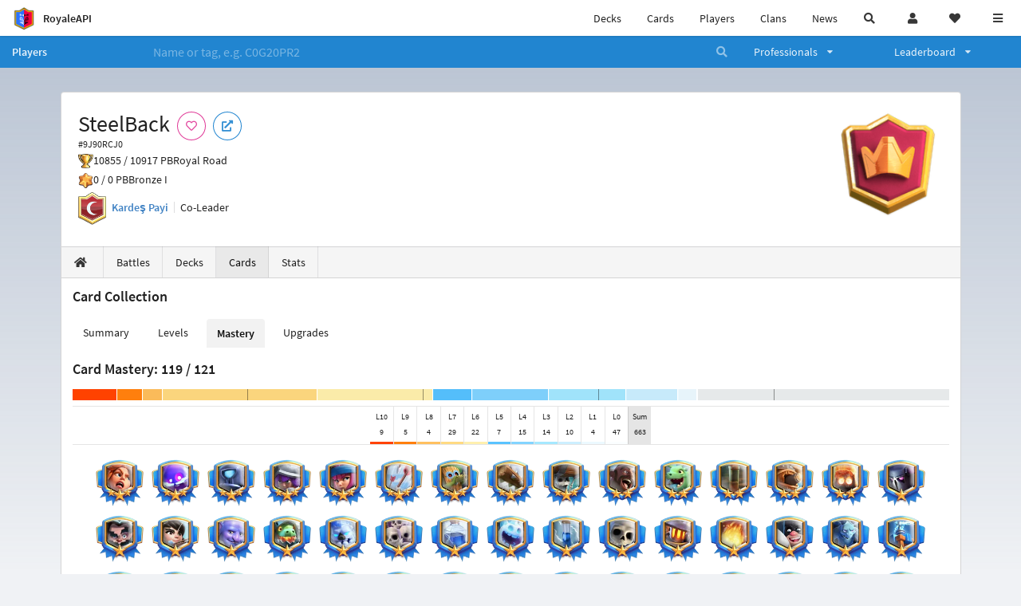

--- FILE ---
content_type: text/html; charset=utf-8
request_url: https://royaleapi.com/player/9J90RCJ0/cards/mastery
body_size: 13828
content:

<!DOCTYPE html>
    <html lang="en">

<head>    <meta charset="UTF-8"/>
    <meta name="viewport" content="width=device-width, initial-scale=1"/>
    <title>SteelBack #9J90RCJ0 | Card Collection | Player Profile in Clash Royale - RoyaleAPI</title>

<link rel="apple-touch-icon" sizes="57x57" href="https://royaleapi.com/static/img/favicon2/apple-icon-57x57.png?t=ad39e8ebc">
<link rel="apple-touch-icon" sizes="60x60" href="https://royaleapi.com/static/img/favicon2/apple-icon-60x60.png?t=d6c57df4c">
<link rel="apple-touch-icon" sizes="72x72" href="https://royaleapi.com/static/img/favicon2/apple-icon-72x72.png?t=38d77b57c">
<link rel="apple-touch-icon" sizes="76x76" href="https://royaleapi.com/static/img/favicon2/apple-icon-76x76.png?t=9f254eaac">
<link rel="apple-touch-icon" sizes="114x114" href="https://royaleapi.com/static/img/favicon2/apple-icon-114x114.png?t=6a4b7f8ec">
<link rel="apple-touch-icon" sizes="120x120" href="https://royaleapi.com/static/img/favicon2/apple-icon-120x120.png?t=52854523c">
<link rel="apple-touch-icon" sizes="144x144" href="https://royaleapi.com/static/img/favicon2/apple-icon-144x144.png?t=1a1a1059c">
<link rel="apple-touch-icon" sizes="152x152" href="https://royaleapi.com/static/img/favicon2/apple-icon-152x152.png?t=06ddc337c">
<link rel="apple-touch-icon" sizes="180x180" href="https://royaleapi.com/static/img/favicon2/apple-icon-180x180.png?t=f29fa7edc">
<link rel="icon" type="image/png" sizes="192x192"  href="https://royaleapi.com/static/img/favicon2/android-icon-192x192.png?t=22f051bec">
<link rel="icon" type="image/png" sizes="32x32" href="https://royaleapi.com/static/img/favicon2/favicon-32x32.png?t=928771c9c">
<link rel="icon" type="image/png" sizes="96x96" href="https://royaleapi.com/static/img/favicon2/favicon-96x96.png?t=c1c529c8c">
<link rel="icon" type="image/png" sizes="16x16" href="https://royaleapi.com/static/img/favicon2/favicon-16x16.png?t=bdf872bec">

<meta name="msapplication-TileColor" content="#ffffff">
<meta name="msapplication-TileImage" content="https://royaleapi.com/static/img/favicon2/ms-icon-144x144.png?t=1a1a1059c">
<meta name="theme-color" content="#ffffff">

<link rel="manifest" href="/manifest.json?url=http%3A//royaleapi.com/player/9J90RCJ0/cards/mastery">
<link rel="mask-icon" href="https://royaleapi.com/static/img/favicon/safari-pinned-tab.svg?t=c175d491c" color="#5bbad5">
<link rel="shortcut icon" href="https://royaleapi.com/favicon.ico">
<meta name="msapplication-config" content="https://royaleapi.com/static/img/favicon/browserconfig.xml?t=b1e51498c">
<meta name="theme-color" content="#ffffff">
<link rel="preload" href="https://cdn.royaleapi.com/static/fonts/source-sans-pro-v14-latin-regular.woff2" as="font" type="font/woff2" crossorigin>
<link rel="preconnect" href="https://cdn.royaleapi.com" crossorigin>
<link rel="preconnect" href="https://www.google-analytics.com">
<link rel="preconnect" href="https://a.pub.network/" crossorigin />
<link rel="preconnect" href="https://b.pub.network/" crossorigin />
<link rel="preconnect" href="https://c.pub.network/" crossorigin />
<link rel="preconnect" href="https://d.pub.network/" crossorigin />
<link rel="preconnect" href="https://c.amazon-adsystem.com" crossorigin />
<link rel="preconnect" href="https://s.amazon-adsystem.com" crossorigin />
<link rel="preconnect" href="https://secure.quantserve.com/" crossorigin />
<link rel="preconnect" href="https://rules.quantcount.com/" crossorigin />
<link rel="preconnect" href="https://pixel.quantserve.com/" crossorigin />
<link rel="preconnect" href="https://cmp.quantcast.com/" crossorigin />
<link rel="preconnect" href="https://btloader.com/" crossorigin />
<link rel="preconnect" href="https://api.btloader.com/" crossorigin />
<link rel="preconnect" href="https://confiant-integrations.global.ssl.fastly.net" crossorigin />
    <link rel="alternate" href="https://royaleapi.com/player/9J90RCJ0/cards/mastery?lang=de" hreflang="de" />
<link rel="alternate" href="https://royaleapi.com/player/9J90RCJ0/cards/mastery?lang=en" hreflang="en" />
<link rel="alternate" href="https://royaleapi.com/player/9J90RCJ0/cards/mastery?lang=es" hreflang="es" />
<link rel="alternate" href="https://royaleapi.com/player/9J90RCJ0/cards/mastery?lang=fr" hreflang="fr" />
<link rel="alternate" href="https://royaleapi.com/player/9J90RCJ0/cards/mastery?lang=it" hreflang="it" />
<link rel="alternate" href="https://royaleapi.com/player/9J90RCJ0/cards/mastery?lang=ja" hreflang="ja" />
<link rel="alternate" href="https://royaleapi.com/player/9J90RCJ0/cards/mastery?lang=ko" hreflang="ko" />
<link rel="alternate" href="https://royaleapi.com/player/9J90RCJ0/cards/mastery?lang=nl" hreflang="nl" />
<link rel="alternate" href="https://royaleapi.com/player/9J90RCJ0/cards/mastery?lang=pl" hreflang="pl" />
<link rel="alternate" href="https://royaleapi.com/player/9J90RCJ0/cards/mastery?lang=pt" hreflang="pt" />
<link rel="alternate" href="https://royaleapi.com/player/9J90RCJ0/cards/mastery?lang=ru" hreflang="ru" />
<link rel="alternate" href="https://royaleapi.com/player/9J90RCJ0/cards/mastery?lang=vi" hreflang="vi" />
<link rel="alternate" href="https://royaleapi.com/player/9J90RCJ0/cards/mastery?lang=zh" hreflang="zh-Hans" />
<link rel="alternate" href="https://royaleapi.com/player/9J90RCJ0/cards/mastery?lang=zh_Hant" hreflang="zh-Hant" />
<link rel="canonical" href="https://royaleapi.com/player/9J90RCJ0/cards/mastery?lang=en"/>

        <meta name="google" content="notranslate"/>
    <!-- Rich Link Preview -->
    <meta name="title" content="SteelBack #9J90RCJ0 | Card Collection | Player Profile in Clash Royale - RoyaleAPI">
    <meta name="description" content="The definitive source about decks, players and teams in Clash Royale. Explore advanced statistics about decks and cards based on millions of games per week.">
        <meta name="keywords"
              content="Clash Royale, stats, analytics, decks, esports, API, chests, RoyaleAPI, statistics, meta, best, cards, pro">
    <meta property="og:title" content="SteelBack #9J90RCJ0 | Card Collection | Player Profile in Clash Royale - RoyaleAPI">
    <meta property="og:type" content="website">
    <meta property="og:site_name" content="RoyaleAPI">
    <meta property="og:url" content="https://royaleapi.com/player/9J90RCJ0/cards/mastery">
    <!-- End: Rich Link Preview -->
        <meta name="twitter:card" content="summary"/>

    <meta name="twitter:site" content="@RoyaleAPI">
    <meta name="twitter:site:id" content="901152315301806080">
    <meta name="twitter:creator" content="@RoyaleAPI">
    <meta name="twitter:creator:id" content="901152315301806080">
    <meta name="twitter:title" content="SteelBack #9J90RCJ0 | Card Collection | Player Profile in Clash Royale - RoyaleAPI">
    <meta name="twitter:description" content="The definitive source about decks, players and teams in Clash Royale. Explore advanced statistics about decks and cards based on millions of games per week.">
    <link rel="search" type="application/opensearchdescription+xml" title="RoyaleAPI" href="/opensearch.xml"/>

                    <meta property="og:image:width" content="256">
    <meta property="og:image:height" content="256">
    <meta property="og:image" content="https://cdns3.royaleapi.com/cdn-cgi/image/w=256,h=256,format=auto/static/img/arenas-fs8/256x256/league8-fs8.png">
    <meta name="twitter:image" content="https://cdns3.royaleapi.com/cdn-cgi/image/w=256,h=256,format=auto/static/img/arenas-fs8/256x256/league8-fs8.png">



        <meta property="og:description" content="The definitive source about decks, players and teams in Clash Royale. Explore advanced statistics about decks and cards based on millions of games per week.">


<script>
    window.dataLayer = window.dataLayer || [];
</script>

<!-- Google Tag Manager -->
<script>(function(w,d,s,l,i){w[l]=w[l]||[];w[l].push({'gtm.start':
new Date().getTime(),event:'gtm.js'});var f=d.getElementsByTagName(s)[0],
j=d.createElement(s),dl=l!='dataLayer'?'&l='+l:'';j.async=true;j.src=
'https://www.googletagmanager.com/gtm.js?id='+i+dl;f.parentNode.insertBefore(j,f);
})(window,document,'script','dataLayer','GTM-TCGM34G');</script>
<!-- End Google Tag Manager -->
    <script>
        window.__royaleapi_t = 1768898407;
        window.__royaleapi_a = 1;
    </script>

        


            <link rel="stylesheet" href="https://a.pub.network/royaleapi-com/cls.css">
            <script data-cfasync="false" type="text/javascript">
                var freestar = freestar || {};
                freestar.queue = freestar.queue || [];
                freestar.config = freestar.config || {};
                freestar.config.enabled_slots = [];
                freestar.initCallback = function () {
                    (freestar.config.enabled_slots.length === 0) ? freestar.initCallbackCalled = false : freestar.newAdSlots(freestar.config.enabled_slots)
                }
            </script>
            <script src="https://a.pub.network/royaleapi-com/pubfig.min.js" data-cfasync="false" async></script>





    <!-- App scripts -->
            <link rel="stylesheet" href="https://cdn.royaleapi.com/static/fomantic-2.8/dist/semantic.min.css?t=b3492b24c">

            <link rel="stylesheet" href="https://cdn.royaleapi.com/static/scss/app.css?t=20264f2dc">

            <link
            rel="stylesheet"
            href="https://cdn.royaleapi.com/static/scss/app_defer.css?t=74a8395ac"
            media="print"
            onload="this.media='all'; this.onload = null"
    >
    <noscript>
        <link rel="stylesheet" href="https://cdn.royaleapi.com/static/scss/app_defer.css?t=74a8395ac">
    </noscript>

                <script data-cfasync="false"  type="text/javascript" src="https://cdn.royaleapi.com/static/jslib/jquery/jquery-3.5.1.min.js?t=c76448a1c" crossorigin="anonymous"></script>

        <script src="https://cdnjs.cloudflare.com/ajax/libs/mobile-detect/1.4.4/mobile-detect.min.js"></script>
                <script data-cfasync="false"  type="text/javascript" src="https://cdn.royaleapi.com/static/fomantic-2.8/dist/semantic.min.js?t=4607d0a7c" crossorigin="anonymous"></script>



    <link rel="stylesheet" href="https://cdn.royaleapi.com/static/css/player_cards.css?t=68edf09bc"/>
    <style>
        .ui.image.header img.image {
            height: 2rem !important;
            width: auto !important;
        }
    </style>
</head>
<body class="">
<!-- Google Tag Manager (noscript) -->
<noscript><iframe src="https://www.googletagmanager.com/ns.html?id=GTM-TCGM34G"
height="0" width="0" style="display:none;visibility:hidden"></iframe></noscript>
<!-- End Google Tag Manager (noscript) --><div id="__royaleapi_meta" data-country="US"></div>
<!-- Sidebar -->

<!-- End Sidebar -->

<!-- always on topnav -->
    <div id="top_menu" class="ui borderless fluid menu fixed top">
        <a class="brand item header" href="/">
            <img src="https://cdn.royaleapi.com/static/img/branding/royaleapi-logo-128.png?t=feb800c3c" style="height:2rem; width: 2rem;" alt="RoyaleAPI"/>
            <span class="mobile-hide" style="padding-left:0.7rem;">RoyaleAPI</span>
        </a>
        <div class="right compact menu">
            <a class="mobile-hide nav item" href="/decks">
Decks            </a>
            <a class="mobile-hide nav item" href="/cards/popular?time=7d&mode=grid&cat=Ranked&sort=rating">
Cards            </a>
            <a class="mobile-hide nav item" href="/players">
Players            </a>
            <a class="mobile-hide nav item" href="/clans">
Clans            </a>
            <a class="mobile-hide nav item" href="/blog">
News            </a>
            <!-- Unified search -->
            <div id="search_all_button" class="link item">
                <i class="search icon"></i>
            </div>

            <!-- login -->
    <a id="user_button" class="link item" href="/login">
        <i class="user icon"></i>
    </a>

            <!-- Saved -->
            <div id="top-fave" class="ui dropdown item">
                <i class="heart icon"></i>
                <div id="player_saved_menu" class="menu">
                </div>
            </div>
            <div id="sidebar-toggle" class="link item">
                <i class="content icon"></i>
            </div>
        </div>
    </div>
<div class="pusher">


<div id="global_search_segment" class="ui attached segment global_search hidden">
    <div class="content">
            <form class="ui form global_search" action="/player/search/results" method="get">
        <div class="player_search_container ui fluid search">
            <div class="field" data-name="player">
                <label>Player</label>
                <div class="ui icon large input">
                    <input class="prompt" data-section="player" type="text" name="q" placeholder="Name or tag, e.g. C0G20PR2"/>
                    <i class="search link icon"></i>
                </div>
            </div>
            <div class="results"></div>
        </div>
    </form>

            <form class="ui form global_search" action="/clan" method="get">
        <div class="clan_search_container ui fluid search">
            <div class="field" data-name="clan">
                <label>Clan</label>
                <div class="ui icon large input">
                    <input class="prompt" data-section="clan" type="text" name="q" placeholder="Name or tag, e.g. 9PJ82CRC"/>
                    <i class="search link icon"></i>
                </div>
            </div>
            <div class="results"></div>
        </div>
    </form>

            <form class="ui form global_search" action="/tournament" method="get">
        <div class="tournament_search_container ui fluid search">
            <div class="field" data-name="tournament">
                <label>Tournament</label>
                <div class="ui icon large input">
                    <input class="prompt" data-section="tournament" type="text" name="q" placeholder="Name or tag"/>
                    <i class="search link icon"></i>
                </div>
            </div>
            <div class="results"></div>
        </div>
    </form>

            <form class="ui form global_search" action="/blog/search" method="get">
        <div class="blog_search_container ui fluid search">
            <div class="field" data-name="blog">
                <label>Blog</label>
                <div class="ui icon large input">
                    <input class="prompt" data-section="blog" type="text" name="q" placeholder="Search"/>
                    <i class="search link icon"></i>
                </div>
            </div>
            <div class="results"></div>
        </div>
    </form>

        <button class="ui icon button" id="global_search_close_button">
            <i class="close icon"></i>
        </button>
    </div>
</div>








<div id="topbar">
    <div class="ui attached segment">
        <div class="nav_aux_container">
            <div class="creator_code_segment item">
                <img class="ui mini image floated left margin0" src="https://cdn.royaleapi.com/static/img/ui/creator-code_128-fs8.png?t=a3b3881bc" alt="Creator Code" style="height:1.5rem;width:auto;"/>
                <!--googleoff: all-->Creator Code<!--googleon: all-->
                <strong>RoyaleAPI</strong>
            </div>
            <div class="language_selector_segment item">
<div id="language_sidebar_button" class="link item language_button" style="text-align: right;">
            <i class="us flag"></i>
            English
</div>            </div>

        </div>
        <div class="nav_container main">
            <a class="item" href="/decks/popular">
Decks            </a>
            <a class="item" href="/deck-builder">
Deck Builder            </a>
            <a class="item" href="/cards/popular?time=7d&mode=grid&cat=Ranked&sort=rating">
Cards            </a>
            <a class="item" href="/players">
Players            </a>
            <a class="item" href="/clans">
Clans            </a>
            <a class="item" href="/esports">
Esports            </a>

            <a class="item" href="/blog">
News + Blog            </a>

            <a class="item" href="/strategy">
Strategy            </a>
            <a class="item" href="/tournaments">
Tournaments            </a>


                                        <a class="item" href="/decks/popular?time=1d&sort=rating&type=Event_Blizzard_Mode_2026">

        <div class="icon_container " style="background-image:url(https://cdns3.royaleapi.com/cdn-cgi/image/w=64,h=64,format=auto/static/img/ui/snowstorm.png); border-radius:4px"></div>
            Decks 
    </a>
                <a class="item" href="/decks/popular?time=1d&sort=rating&inc=ice-golem-hero">
        <div class="icon_container icon-card-ev1-legendary" style="background-image:url(https://cdns3.royaleapi.com/cdn-cgi/image/q=80,w=75,h=90,format=auto/static/img/cards/v8-7d088998/ice-golem-hero.png);"></div>
Decks    </a>
                <a class="item" href="/decks/popular?time=1d&sort=rating&inc=wizard-hero">
        <div class="icon_container icon-card-ev1-legendary" style="background-image:url(https://cdns3.royaleapi.com/cdn-cgi/image/q=80,w=75,h=90,format=auto/static/img/cards/v8-7d088998/wizard-hero.png);"></div>
Decks    </a>




        </div>


        <h5 class="ui header secondary">
            RoyaleAPI
        </h5>
        <div class="nav_container secondary">
            <a class="item" href="/about">
About Us            </a>
            <a class="item" href="/donate">
Donate            </a>
            <a class="item" href="https://brand.royaleapi.com" target="_blank">
Brand            </a>
            <a class="item" href="https://help.royaleapi.com" target="_blank">
Help            </a>
            <a class="item" href="https://support.royaleapi.com" target="_blank">
Support            </a>
            <a class="item" href="/contact">
Contact Us            </a>
            <a class="item" href="/privacy">Privacy Policy</a>
            <a class="item" href="/tos">Terms of Service</a>
        </div>

        <h5 class="ui header secondary topmargin0">
            Social
        </h5>

        <div class="nav_container secondary">
            <a class="item" href="https://twitter.com/RoyaleAPI">
                <i class="icon icon-royaleapi icon-twitter">        <svg xmlns="http://www.w3.org/2000/svg" width="1em" height="1em" viewBox="0 0 24 24"><path fill="none" stroke="currentColor" stroke-linecap="round" stroke-linejoin="round" stroke-width="1.5" d="m3 21l7.548-7.548M21 3l-7.548 7.548m0 0L8 3H3l7.548 10.452m2.904-2.904L21 21h-5l-5.452-7.548" color="currentColor"/></svg>
</i>
                X (Twitter)
            </a>
            <a class="item" href="https://facebook.com/RoyaleAPI">
                <i class="facebook icon"></i>
                Facebook
            </a>
            <a class="item" href="https://instagram.com/RoyaleAPI">
                <i class="instagram icon"></i>
                Instagram
            </a>
            <a class="item" href="https://www.reddit.com/r/RoyaleAPI/">
                <i class="reddit icon"></i>
                Reddit
            </a>
            <a class="item" href="https://youtube.com/c/RoyaleAPI">
                <i class="youtube icon"></i>
                YouTube
            </a>
            <a class="item" href="https://discord.royaleapi.com">
                <i class="discord icon"></i>
                Discord
            </a>
            <a class="item" href="https://github.com/RoyaleAPI">
                <i class="github icon"></i>
                Github
            </a>
            <a class="item" href="https://www.tiktok.com/@royaleapi1">
                <i class="icon icon-royaleapi">        <svg xmlns="http://www.w3.org/2000/svg" width="1em" height="1em" viewBox="0 0 24 24"><path fill="currentColor" d="M16.6 5.82s.51.5 0 0A4.278 4.278 0 0 1 15.54 3h-3.09v12.4a2.592 2.592 0 0 1-2.59 2.5c-1.42 0-2.6-1.16-2.6-2.6c0-1.72 1.66-3.01 3.37-2.48V9.66c-3.45-.46-6.47 2.22-6.47 5.64c0 3.33 2.76 5.7 5.69 5.7c3.14 0 5.69-2.55 5.69-5.7V9.01a7.35 7.35 0 0 0 4.3 1.38V7.3s-1.88.09-3.24-1.48"/></svg>
</i>
                Tiktok
            </a>
        </div>
    </div>

</div>    <!--googleoff: all-->
    <!--googleon: all-->
        <!--googleoff: all-->
        <div class="ui attached error message margin0 adblock_message hidden">
        </div>
        <!--googleon: all-->


    <!-- Page Contents -->
    <div id="page_content_container">
        <div id="fullpage_screenshot_branding" class="ui attached borderless stackable menu" style="display:none;">
            <div class="ui header item">
                <img class="ui small image" src="https://cdn.royaleapi.com/static/img/branding/royaleapi-logo-128.png?t=feb800c3c"/>
                RoyaleAPI
            </div>
            <div class="item">https://royaleapi.com/player/9J90RCJ0/cards/mastery</div>
            <div id="fullpage_screenshot_datetime" class="right item"></div>
        </div>
        <div id="page_content">
    <!-- BG -->
    <div id="player-bg"></div>


    <!-- family menu -->
    <!-- player menu -->





<form id="player_search_attached_form" class="ui fluid form" action="/player/search/results" style="margin:0;">
    <div class="ui attached blue inverted menu borderless nav_menu players__nav_menu">
        <a class="header item" href="/players" style="flex:1;">
Players        </a>
        <div class="ui search item mobile-hide" style="flex:5;">
            <div class="ui transparent icon input">
                <input id="player_search_input" name="q" class="prompt" type="text"
                       placeholder="Name or tag, e.g. C0G20PR2">
                <i class="search link inverted icon"></i>
            </div>
        </div>
        <div class="ui dropdown item" style="flex:1;">
            <span>Professionals</span>
            <i class="dropdown icon"></i>
            <div class="menu">
                <a class="item" href="/esports/players">
Players                </a>
                <a class="item" href="/esports/teams">
Teams                </a>
                <a class="item" href="/pro/search">
Search                </a>
            </div>
        </div>
        <div class="ui two column dropdown item" style="flex:1;">
            <span>Leaderboard</span>
            <i class="dropdown icon"></i>
            <div class="menu">
                
    <div class="header header_divider" style="">
        Ladder
    </div>



                <a class="item" href="/players/leaderboard">
Ranked                </a>
                <a class="item" href="/players/leaderboard_history">
Leaderboard History                </a>
                <a class="item" href="/players/trail/170000017">
Merge Tactics                </a>
                <a class="item" href="/players/trail/170000015">
Mega Draft                </a>
                <a class="item" href="/players/trail/170000005">
Retro Royale                </a>
                <a class="item" href="/players/2v2">
2v2 League                </a>
                <a class="item" href="/players/goblin/leaderboard">
Goblin                </a>
                
    <div class="header header_divider" style="">
        Challenge
    </div>


                <a class="item" href="/players/gc">
GC - Recent                </a>
                <a class="item" href="/players/12wins-cc">
CC - Recent                </a>
                <a class="item" href="/players/gc_12wins">
GC - Lifetime                </a>
                <a class="item" href="/players/cc_12wins">
CC - Lifetime                </a>
                <a class="item" href="/players/gt/leaderboard">
Global Tournament                </a>

                <a class="item" href="/players/gt/leaderboard/list">
Past GTs                </a>

                
    <div class="header header_divider" style="">
        Earnings
    </div>


                <a class="item" href="/players/earnings/individual">
Individual                </a>
                <a class="item" href="/players/earnings/team">
Team                </a>

                
    <div class="header header_divider" style="">
        Stats
    </div>


                <a class="item" href="/players/level/16">
Tower Level                </a>
                <a class="item" href="/players/cards_won">
Cards Won                </a>
                <a class="item" href="/players/donations">
Donations                </a>
                <a class="item" href="/players/battle_count">
Total Games                </a>
                <a class="item" href="/players/three_crown_wins">
Three-Crown Wins                </a>
                <a class="item" href="/players/emote_score">
BM Score                </a>
                <a class="item" href="/players/stats/card_collection">
Card Collection                </a>
                <a class="item" href="/players/mastery/levels">
Mastery Levels                </a>
                <a class="item" href="/players/mastery/completion">
Mastery Completion                </a>
                <a class="item" href="/players/stats/emote_collection">
Emote Collection                </a>
                <a class="item" href="/players/stats/banner_collection">
Banner Collection                </a>

                
    <div class="header header_divider" style="">
        Social
    </div>


                <a class="item" href="/players/twitter">
                    Twitter
                </a>
                <a class="item" href="/players/youtube">
                    YouTube
                </a>
            </div>
        </div>
    </div>
    <div class="ui error message attached segment" style=" border:none;">
        Please enter a value
    </div>

</form>



    <!-- player player -->
            <!-- Menu -->







<div class="ui hidden divider mobile-hide"></div>
<div class="ui container sidemargin0">










<style>
    .player_rank {
        position: absolute;
        text-align: center;
        font-weight: 900;
        top: 35%;
        width: 20vw;
        max-width: 10rem;
        padding-left: 1rem;
        padding-right: 1rem;
    }

    .p_header_container {
        display: flex;
        flex-wrap: wrap;
    }

    .p_head_item {
        margin-right: 0.5rem;
    }

    .p_head_item .button {
        margin: 0.2rem;
    }

    @media only screen and (max-width: 767px) {
        .ui.stackable.grid > .column:not(.row) {
            padding: 0.3rem !important;
        }
    }

    .player_aux_info {
        display: flex;
        flex-wrap: wrap;
        align-items: center;
    }

    .player_aux_info > div {
        margin-right: 1rem !important;
        margin-bottom: 0.2rem !important;
    }

    .more_popup_button {
        padding: 0.5rem !important;
        margin-top: 0.3rem !important;
    }
</style>


<div class="ui top attached padded segment player_profile__header_segment" style="margin-top:0">
    
    
    <div style="float:right; text-align:center; width:20vw; max-width:10rem; position:relative;">
        <div class="player_rank" style="z-index:2; color:white; text-shadow:0 2px 6px black;">
            
        </div>
        <div class="player_rank" style="z-index:1; color:black;  -webkit-text-stroke: 2px rgba(0,0,0,0.5);">
            
        </div>
        <img class="ui small image" src="https://cdns3.royaleapi.com/cdn-cgi/image/w=128,h=128,format=auto/static/img/arenas-fs8/128x128/league8-fs8.png?2"
             style="display:inline-block; width:20vw; max-width:10rem;"/>
    </div>


    <div class="p_header_container">
        <div class="p_head_item">
            <h1 class="ui header" style="margin:0; white-space: nowrap;">
                SteelBack


            </h1>
            <h2 class="ui sub header" style="margin:0;">#9J90RCJ0</h2>
        </div>
        <div class="p_head_item mobile-show">
            <div class="ui icon button more_popup_button">
                <i class="horizontal ellipsis icon"></i>
            </div>
            <div class="ui flowing popup transition hidden">
    

        <div class="follow_button ui basic None pink icon circular button button_popup "
             data-action="follow"
             data-content="Follow player"
             data-position="top center"
                        data-category="player"
        data-tag="9J90RCJ0"
        data-name="SteelBack"

        >
            <i class="outline heart icon"></i>
        </div>

<a
        href="clashroyale://playerInfo?id=9J90RCJ0"
        target="_blank"
        class="ui circular icon blue basic button  button_popup"
        data-content="Open in Clash Royale"
        data-position="top center"
>
    <i class="external icon"></i>
</a>            </div>
        </div>
        <div class="p_head_item mobile-hide">
    

        <div class="follow_button ui basic None pink icon circular button button_popup "
             data-action="follow"
             data-content="Follow player"
             data-position="top center"
                        data-category="player"
        data-tag="9J90RCJ0"
        data-name="SteelBack"

        >
            <i class="outline heart icon"></i>
        </div>

<a
        href="clashroyale://playerInfo?id=9J90RCJ0"
        target="_blank"
        class="ui circular icon blue basic button  button_popup"
        data-content="Open in Clash Royale"
        data-position="top center"
>
    <i class="external icon"></i>
</a>        </div>
    </div>

    <div class="player__profile_header_container">

        <!-- Trophies -->




            <div class="league_info_container">
                <div class="item_icon trophy"></div>
                <div class="item">
                    10855 /
                    10917 PB
                </div>
                <div class="item">
                    Royal Road
                </div>
            </div>

            <div class="league_info_container">
                <div class="item_icon trophy-auto-chess">
                </div>
                <div class="item">
                    0 /
                    0 PB
                </div>
                    <div class="item">
                        Bronze I
                    </div>

            </div>


        <!-- labels -->
        <div class="ui hidden divider" style="margin:0;"></div>
        <div class="player_aux_info">
            <div class="ui horizontal divided list">
                    <div class="item clan_badge">
                                <a href="/clan/8YUYJP" class="ui image">
            <img class="ui mini image"
                 src="https://cdn.royaleapi.com/static/img/badge/Moon_01.png?t=19a317b7c"/>
        </a>

                    </div>
                    <div class="ui header item">
                                <a href="/clan/8YUYJP">Kardeş Payi</a>
                    </div>
                    <div class="item">
                        Co-Leader
                    </div>
            </div>
            <div class="labels">
                





            </div>
        </div>
    </div>
    <!-- follow -->


</div>


<script src="/static/jslib/jquery.fittext.js"></script>
<script>
    $(document).ready(function () {
        const rank = '';
        let fitTextConst = 0.28;
        if (rank.length === 1) {
            fitTextConst = 0.18;
        } else if (rank.length === 2) {
            fitTextConst = 0.2;
        } else if (rank.length === 3) {
            fitTextConst = 0.25;
        } else {
            fitTextConst = 0.27;
        }
        $('.player_rank').fitText(fitTextConst);
        $('.more_popup_button').popup({
            position: 'bottom center',
            on: 'click',
        });
    })

</script>


    <div class="ui lightwash attached menu player_profile__nav cards">
        <a class="item " href="/player/9J90RCJ0/"><i class="home icon"></i></a>
        <a class="item " href="/player/9J90RCJ0/battles">
Battles        </a>
        <a class="item " href="/player/9J90RCJ0/decks">
Decks        </a>
        <a class="item active" href="/player/9J90RCJ0/cards">
Cards        </a>
        <a class="item " href="/player/9J90RCJ0/stats/team">
Stats        </a>
    </div>
    <!-- Battle Filter -->

</div>

            <!-- Cards -->
            <div class="ui container sidemargin0">
                <div class="ui attached segment player_cards_collection__container">



<h3 class="ui header">Card Collection</h3>
<div class="ui secondary tabular menu">
    <a class="item " href="/player/9J90RCJ0/cards/summary">
Summary    </a>
    <a class="item " href="/player/9J90RCJ0/cards/levels">
Levels    </a>
    <a class="item active" href="/player/9J90RCJ0/cards/mastery">
Mastery    </a>
    <a class="item " href="/player/9J90RCJ0/cards/upgrades">
Upgrades    </a>

</div>




        <h3 class="ui header player_profile__mastery_header">
Card Mastery:
            119 / 121
        </h3>


        <div class="player_profile__mastery_summary_container">
                <div class="mastery_chart_flexbox">
                <div class="bars">
                    <div class="bar level_10 pc-7"></div>
                    <div class="bar level_9 pc-4"></div>
                    <div class="bar level_8 pc-3"></div>
                    <div class="bar level_7 pc-24"></div>
                    <div class="bar level_6 pc-18"></div>
                    <div class="bar level_5 pc-6"></div>
                    <div class="bar level_4 pc-12"></div>
                    <div class="bar level_3 pc-12"></div>
                    <div class="bar level_2 pc-8"></div>
                    <div class="bar level_1 pc-3"></div>
                    <div class="bar level_0 pc-39"></div>
        </div>

        <div class="grid">
                <div class="grid-line pc-20"></div>
                <div class="grid-line pc-40"></div>
                <div class="grid-line pc-60"></div>
                <div class="grid-line pc-80"></div>
        </div>

    </div>

    <div class="player_profile__mastery_summary">
            <div class="item">
                <div class="level">L10</div>
                <div class="count">9</div>
                <div class="color level_10"></div>
            </div>
            <div class="item">
                <div class="level">L9</div>
                <div class="count">5</div>
                <div class="color level_9"></div>
            </div>
            <div class="item">
                <div class="level">L8</div>
                <div class="count">4</div>
                <div class="color level_8"></div>
            </div>
            <div class="item">
                <div class="level">L7</div>
                <div class="count">29</div>
                <div class="color level_7"></div>
            </div>
            <div class="item">
                <div class="level">L6</div>
                <div class="count">22</div>
                <div class="color level_6"></div>
            </div>
            <div class="item">
                <div class="level">L5</div>
                <div class="count">7</div>
                <div class="color level_5"></div>
            </div>
            <div class="item">
                <div class="level">L4</div>
                <div class="count">15</div>
                <div class="color level_4"></div>
            </div>
            <div class="item">
                <div class="level">L3</div>
                <div class="count">14</div>
                <div class="color level_3"></div>
            </div>
            <div class="item">
                <div class="level">L2</div>
                <div class="count">10</div>
                <div class="color level_2"></div>
            </div>
            <div class="item">
                <div class="level">L1</div>
                <div class="count">4</div>
                <div class="color level_1"></div>
            </div>
            <div class="item">
                <div class="level">L0</div>
                <div class="count">47</div>
                <div class="color level_0"></div>
            </div>
        <div class="total item">
            <div class="level">Sum</div>
            <div class="count">663</div>
            <div class="color"></div>
        </div>
    </div>


        </div>
        <div class="player_profile__mastery">
                    <div class="mastery item_container">
                        <div class="mastery item" data-tippy-content="">
                            <img src="https://cdns3.royaleapi.com/cdn-cgi/image/w=128,h=128,format=auto/static/img/card-mastery-a/valkyrie-lvl10.png" alt=" mastery level 10" />
                        </div>
                    </div>
                                            <div class="ui popup">
        <div class="header">Valkyrie</div>
            <div>Level 10 / 10</div>
    </div>

                    <div class="mastery item_container">
                        <div class="mastery item" data-tippy-content="">
                            <img src="https://cdns3.royaleapi.com/cdn-cgi/image/w=128,h=128,format=auto/static/img/card-mastery-a/electro-spirit-lvl10.png" alt=" mastery level 10" />
                        </div>
                    </div>
                                            <div class="ui popup">
        <div class="header">Electro Spirit</div>
            <div>Level 10 / 10</div>
    </div>

                    <div class="mastery item_container">
                        <div class="mastery item" data-tippy-content="">
                            <img src="https://cdns3.royaleapi.com/cdn-cgi/image/w=128,h=128,format=auto/static/img/card-mastery-a/mini-pekka-lvl10.png" alt=" mastery level 10" />
                        </div>
                    </div>
                                            <div class="ui popup">
        <div class="header">Mini P.E.K.K.A</div>
            <div>Level 10 / 10</div>
    </div>

                    <div class="mastery item_container">
                        <div class="mastery item" data-tippy-content="">
                            <img src="https://cdns3.royaleapi.com/cdn-cgi/image/w=128,h=128,format=auto/static/img/card-mastery-a/musketeer-lvl10.png" alt=" mastery level 10" />
                        </div>
                    </div>
                                            <div class="ui popup">
        <div class="header">Musketeer</div>
            <div>Level 10 / 10</div>
    </div>

                    <div class="mastery item_container">
                        <div class="mastery item" data-tippy-content="">
                            <img src="https://cdns3.royaleapi.com/cdn-cgi/image/w=128,h=128,format=auto/static/img/card-mastery-a/firecracker-lvl10.png" alt=" mastery level 10" />
                        </div>
                    </div>
                                            <div class="ui popup">
        <div class="header">Firecracker</div>
            <div>Level 10 / 10</div>
    </div>

                    <div class="mastery item_container">
                        <div class="mastery item" data-tippy-content="">
                            <img src="https://cdns3.royaleapi.com/cdn-cgi/image/w=128,h=128,format=auto/static/img/card-mastery-a/arrows-lvl10.png" alt=" mastery level 10" />
                        </div>
                    </div>
                                            <div class="ui popup">
        <div class="header">Arrows</div>
            <div>Level 10 / 10</div>
    </div>

                    <div class="mastery item_container">
                        <div class="mastery item" data-tippy-content="">
                            <img src="https://cdns3.royaleapi.com/cdn-cgi/image/w=128,h=128,format=auto/static/img/card-mastery-a/dart-goblin-lvl10.png" alt=" mastery level 10" />
                        </div>
                    </div>
                                            <div class="ui popup">
        <div class="header">Dart Goblin</div>
            <div>Level 10 / 10</div>
    </div>

                    <div class="mastery item_container">
                        <div class="mastery item" data-tippy-content="">
                            <img src="https://cdns3.royaleapi.com/cdn-cgi/image/w=128,h=128,format=auto/static/img/card-mastery-a/the-log-lvl10.png" alt=" mastery level 10" />
                        </div>
                    </div>
                                            <div class="ui popup">
        <div class="header">The Log</div>
            <div>Level 10 / 10</div>
    </div>

                    <div class="mastery item_container">
                        <div class="mastery item" data-tippy-content="">
                            <img src="https://cdns3.royaleapi.com/cdn-cgi/image/w=128,h=128,format=auto/static/img/card-mastery-a/wall-breakers-lvl10.png" alt=" mastery level 10" />
                        </div>
                    </div>
                                            <div class="ui popup">
        <div class="header">Wall Breakers</div>
            <div>Level 10 / 10</div>
    </div>

                    <div class="mastery item_container">
                        <div class="mastery item" data-tippy-content="">
                            <img src="https://cdns3.royaleapi.com/cdn-cgi/image/w=128,h=128,format=auto/static/img/card-mastery-a/hog-rider-lvl9.png" alt=" mastery level 9" />
                        </div>
                    </div>
                                            <div class="ui popup">
        <div class="header">Hog Rider</div>
            <div>Level 9 / 10</div>
    </div>

                    <div class="mastery item_container">
                        <div class="mastery item" data-tippy-content="">
                            <img src="https://cdns3.royaleapi.com/cdn-cgi/image/w=128,h=128,format=auto/static/img/card-mastery-a/baby-dragon-lvl9.png" alt=" mastery level 9" />
                        </div>
                    </div>
                                            <div class="ui popup">
        <div class="header">Baby Dragon</div>
            <div>Level 9 / 10</div>
    </div>

                    <div class="mastery item_container">
                        <div class="mastery item" data-tippy-content="">
                            <img src="https://cdns3.royaleapi.com/cdn-cgi/image/w=128,h=128,format=auto/static/img/card-mastery-a/earthquake-lvl9.png" alt=" mastery level 9" />
                        </div>
                    </div>
                                            <div class="ui popup">
        <div class="header">Earthquake</div>
            <div>Level 9 / 10</div>
    </div>

                    <div class="mastery item_container">
                        <div class="mastery item" data-tippy-content="">
                            <img src="https://cdns3.royaleapi.com/cdn-cgi/image/w=128,h=128,format=auto/static/img/card-mastery-a/flying-machine-lvl9.png" alt=" mastery level 9" />
                        </div>
                    </div>
                                            <div class="ui popup">
        <div class="header">Flying Machine</div>
            <div>Level 9 / 10</div>
    </div>

                    <div class="mastery item_container">
                        <div class="mastery item" data-tippy-content="">
                            <img src="https://cdns3.royaleapi.com/cdn-cgi/image/w=128,h=128,format=auto/static/img/card-mastery-a/fire-spirit-lvl9.png" alt=" mastery level 9" />
                        </div>
                    </div>
                                            <div class="ui popup">
        <div class="header">Fire Spirit</div>
            <div>Level 9 / 10</div>
    </div>

                    <div class="mastery item_container">
                        <div class="mastery item" data-tippy-content="">
                            <img src="https://cdns3.royaleapi.com/cdn-cgi/image/w=128,h=128,format=auto/static/img/card-mastery-a/pekka-lvl8.png" alt=" mastery level 8" />
                        </div>
                    </div>
                                            <div class="ui popup">
        <div class="header">P.E.K.K.A</div>
            <div>Level 8 / 10</div>
    </div>

                    <div class="mastery item_container">
                        <div class="mastery item" data-tippy-content="">
                            <img src="https://cdns3.royaleapi.com/cdn-cgi/image/w=128,h=128,format=auto/static/img/card-mastery-a/electro-wizard-lvl8.png" alt=" mastery level 8" />
                        </div>
                    </div>
                                            <div class="ui popup">
        <div class="header">Electro Wizard</div>
            <div>Level 8 / 10</div>
    </div>

                    <div class="mastery item_container">
                        <div class="mastery item" data-tippy-content="">
                            <img src="https://cdns3.royaleapi.com/cdn-cgi/image/w=128,h=128,format=auto/static/img/card-mastery-a/princess-lvl8.png" alt=" mastery level 8" />
                        </div>
                    </div>
                                            <div class="ui popup">
        <div class="header">Princess</div>
            <div>Level 8 / 10</div>
    </div>

                    <div class="mastery item_container">
                        <div class="mastery item" data-tippy-content="">
                            <img src="https://cdns3.royaleapi.com/cdn-cgi/image/w=128,h=128,format=auto/static/img/card-mastery-a/bowler-lvl8.png" alt=" mastery level 8" />
                        </div>
                    </div>
                                            <div class="ui popup">
        <div class="header">Bowler</div>
            <div>Level 8 / 10</div>
    </div>

                    <div class="mastery item_container">
                        <div class="mastery item" data-tippy-content="">
                            <img src="https://cdns3.royaleapi.com/cdn-cgi/image/w=128,h=128,format=auto/static/img/card-mastery-a/inferno-dragon-lvl7.png" alt=" mastery level 7" />
                        </div>
                    </div>
                                            <div class="ui popup">
        <div class="header">Inferno Dragon</div>
            <div>Level 7 / 10</div>
    </div>

                    <div class="mastery item_container">
                        <div class="mastery item" data-tippy-content="">
                            <img src="https://cdns3.royaleapi.com/cdn-cgi/image/w=128,h=128,format=auto/static/img/card-mastery-a/ice-golem-lvl7.png" alt=" mastery level 7" />
                        </div>
                    </div>
                                            <div class="ui popup">
        <div class="header">Ice Golem</div>
            <div>Level 7 / 10</div>
    </div>

                    <div class="mastery item_container">
                        <div class="mastery item" data-tippy-content="">
                            <img src="https://cdns3.royaleapi.com/cdn-cgi/image/w=128,h=128,format=auto/static/img/card-mastery-a/skeleton-army-lvl7.png" alt=" mastery level 7" />
                        </div>
                    </div>
                                            <div class="ui popup">
        <div class="header">Skeleton Army</div>
            <div>Level 7 / 10</div>
    </div>

                    <div class="mastery item_container">
                        <div class="mastery item" data-tippy-content="">
                            <img src="https://cdns3.royaleapi.com/cdn-cgi/image/w=128,h=128,format=auto/static/img/card-mastery-a/lightning-lvl7.png" alt=" mastery level 7" />
                        </div>
                    </div>
                                            <div class="ui popup">
        <div class="header">Lightning</div>
            <div>Level 7 / 10</div>
    </div>

                    <div class="mastery item_container">
                        <div class="mastery item" data-tippy-content="">
                            <img src="https://cdns3.royaleapi.com/cdn-cgi/image/w=128,h=128,format=auto/static/img/card-mastery-a/ice-spirit-lvl7.png" alt=" mastery level 7" />
                        </div>
                    </div>
                                            <div class="ui popup">
        <div class="header">Ice Spirit</div>
            <div>Level 7 / 10</div>
    </div>

                    <div class="mastery item_container">
                        <div class="mastery item" data-tippy-content="">
                            <img src="https://cdns3.royaleapi.com/cdn-cgi/image/w=128,h=128,format=auto/static/img/card-mastery-a/zap-lvl7.png" alt=" mastery level 7" />
                        </div>
                    </div>
                                            <div class="ui popup">
        <div class="header">Zap</div>
            <div>Level 7 / 10</div>
    </div>

                    <div class="mastery item_container">
                        <div class="mastery item" data-tippy-content="">
                            <img src="https://cdns3.royaleapi.com/cdn-cgi/image/w=128,h=128,format=auto/static/img/card-mastery-a/skeletons-lvl7.png" alt=" mastery level 7" />
                        </div>
                    </div>
                                            <div class="ui popup">
        <div class="header">Skeletons</div>
            <div>Level 7 / 10</div>
    </div>

                    <div class="mastery item_container">
                        <div class="mastery item" data-tippy-content="">
                            <img src="https://cdns3.royaleapi.com/cdn-cgi/image/w=128,h=128,format=auto/static/img/card-mastery-a/furnace-lvl7.png" alt=" mastery level 7" />
                        </div>
                    </div>
                                            <div class="ui popup">
        <div class="header">Furnace</div>
            <div>Level 7 / 10</div>
    </div>

                    <div class="mastery item_container">
                        <div class="mastery item" data-tippy-content="">
                            <img src="https://cdns3.royaleapi.com/cdn-cgi/image/w=128,h=128,format=auto/static/img/card-mastery-a/fireball-lvl7.png" alt=" mastery level 7" />
                        </div>
                    </div>
                                            <div class="ui popup">
        <div class="header">Fireball</div>
            <div>Level 7 / 10</div>
    </div>

                    <div class="mastery item_container">
                        <div class="mastery item" data-tippy-content="">
                            <img src="https://cdns3.royaleapi.com/cdn-cgi/image/w=128,h=128,format=auto/static/img/card-mastery-a/executioner-lvl7.png" alt=" mastery level 7" />
                        </div>
                    </div>
                                            <div class="ui popup">
        <div class="header">Executioner</div>
            <div>Level 7 / 10</div>
    </div>

                    <div class="mastery item_container">
                        <div class="mastery item" data-tippy-content="">
                            <img src="https://cdns3.royaleapi.com/cdn-cgi/image/w=128,h=128,format=auto/static/img/card-mastery-a/minions-lvl7.png" alt=" mastery level 7" />
                        </div>
                    </div>
                                            <div class="ui popup">
        <div class="header">Minions</div>
            <div>Level 7 / 10</div>
    </div>

                    <div class="mastery item_container">
                        <div class="mastery item" data-tippy-content="">
                            <img src="https://cdns3.royaleapi.com/cdn-cgi/image/w=128,h=128,format=auto/static/img/card-mastery-a/tesla-lvl7.png" alt=" mastery level 7" />
                        </div>
                    </div>
                                            <div class="ui popup">
        <div class="header">Tesla</div>
            <div>Level 7 / 10</div>
    </div>

                    <div class="mastery item_container">
                        <div class="mastery item" data-tippy-content="">
                            <img src="https://cdns3.royaleapi.com/cdn-cgi/image/w=128,h=128,format=auto/static/img/card-mastery-a/goblin-gang-lvl7.png" alt=" mastery level 7" />
                        </div>
                    </div>
                                            <div class="ui popup">
        <div class="header">Goblin Gang</div>
            <div>Level 7 / 10</div>
    </div>

                    <div class="mastery item_container">
                        <div class="mastery item" data-tippy-content="">
                            <img src="https://cdns3.royaleapi.com/cdn-cgi/image/w=128,h=128,format=auto/static/img/card-mastery-a/skeleton-barrel-lvl7.png" alt=" mastery level 7" />
                        </div>
                    </div>
                                            <div class="ui popup">
        <div class="header">Skeleton Barrel</div>
            <div>Level 7 / 10</div>
    </div>

                    <div class="mastery item_container">
                        <div class="mastery item" data-tippy-content="">
                            <img src="https://cdns3.royaleapi.com/cdn-cgi/image/w=128,h=128,format=auto/static/img/card-mastery-a/poison-lvl7.png" alt=" mastery level 7" />
                        </div>
                    </div>
                                            <div class="ui popup">
        <div class="header">Poison</div>
            <div>Level 7 / 10</div>
    </div>

                    <div class="mastery item_container">
                        <div class="mastery item" data-tippy-content="">
                            <img src="https://cdns3.royaleapi.com/cdn-cgi/image/w=128,h=128,format=auto/static/img/card-mastery-a/barbarian-barrel-lvl7.png" alt=" mastery level 7" />
                        </div>
                    </div>
                                            <div class="ui popup">
        <div class="header">Barbarian Barrel</div>
            <div>Level 7 / 10</div>
    </div>

                    <div class="mastery item_container">
                        <div class="mastery item" data-tippy-content="">
                            <img src="https://cdns3.royaleapi.com/cdn-cgi/image/w=128,h=128,format=auto/static/img/card-mastery-a/knight-lvl7.png" alt=" mastery level 7" />
                        </div>
                    </div>
                                            <div class="ui popup">
        <div class="header">Knight</div>
            <div>Level 7 / 10</div>
    </div>

                    <div class="mastery item_container">
                        <div class="mastery item" data-tippy-content="">
                            <img src="https://cdns3.royaleapi.com/cdn-cgi/image/w=128,h=128,format=auto/static/img/card-mastery-a/bats-lvl7.png" alt=" mastery level 7" />
                        </div>
                    </div>
                                            <div class="ui popup">
        <div class="header">Bats</div>
            <div>Level 7 / 10</div>
    </div>

                    <div class="mastery item_container">
                        <div class="mastery item" data-tippy-content="">
                            <img src="https://cdns3.royaleapi.com/cdn-cgi/image/w=128,h=128,format=auto/static/img/card-mastery-a/tornado-lvl7.png" alt=" mastery level 7" />
                        </div>
                    </div>
                                            <div class="ui popup">
        <div class="header">Tornado</div>
            <div>Level 7 / 10</div>
    </div>

                    <div class="mastery item_container">
                        <div class="mastery item" data-tippy-content="">
                            <img src="https://cdns3.royaleapi.com/cdn-cgi/image/w=128,h=128,format=auto/static/img/card-mastery-a/rocket-lvl7.png" alt=" mastery level 7" />
                        </div>
                    </div>
                                            <div class="ui popup">
        <div class="header">Rocket</div>
            <div>Level 7 / 10</div>
    </div>

                    <div class="mastery item_container">
                        <div class="mastery item" data-tippy-content="">
                            <img src="https://cdns3.royaleapi.com/cdn-cgi/image/w=128,h=128,format=auto/static/img/card-mastery-a/goblin-cage-lvl7.png" alt=" mastery level 7" />
                        </div>
                    </div>
                                            <div class="ui popup">
        <div class="header">Goblin Cage</div>
            <div>Level 7 / 10</div>
    </div>

                    <div class="mastery item_container">
                        <div class="mastery item" data-tippy-content="">
                            <img src="https://cdns3.royaleapi.com/cdn-cgi/image/w=128,h=128,format=auto/static/img/card-mastery-a/wizard-lvl7.png" alt=" mastery level 7" />
                        </div>
                    </div>
                                            <div class="ui popup">
        <div class="header">Wizard</div>
            <div>Level 7 / 10</div>
    </div>

                    <div class="mastery item_container">
                        <div class="mastery item" data-tippy-content="">
                            <img src="https://cdns3.royaleapi.com/cdn-cgi/image/w=128,h=128,format=auto/static/img/card-mastery-a/tombstone-lvl7.png" alt=" mastery level 7" />
                        </div>
                    </div>
                                            <div class="ui popup">
        <div class="header">Tombstone</div>
            <div>Level 7 / 10</div>
    </div>

                    <div class="mastery item_container">
                        <div class="mastery item" data-tippy-content="">
                            <img src="https://cdns3.royaleapi.com/cdn-cgi/image/w=128,h=128,format=auto/static/img/card-mastery-a/mortar-lvl7.png" alt=" mastery level 7" />
                        </div>
                    </div>
                                            <div class="ui popup">
        <div class="header">Mortar</div>
            <div>Level 7 / 10</div>
    </div>

                    <div class="mastery item_container">
                        <div class="mastery item" data-tippy-content="">
                            <img src="https://cdns3.royaleapi.com/cdn-cgi/image/w=128,h=128,format=auto/static/img/card-mastery-a/mother-witch-lvl7.png" alt=" mastery level 7" />
                        </div>
                    </div>
                                            <div class="ui popup">
        <div class="header">Mother Witch</div>
            <div>Level 7 / 10</div>
    </div>

                    <div class="mastery item_container">
                        <div class="mastery item" data-tippy-content="">
                            <img src="https://cdns3.royaleapi.com/cdn-cgi/image/w=128,h=128,format=auto/static/img/card-mastery-a/royal-recruits-lvl7.png" alt=" mastery level 7" />
                        </div>
                    </div>
                                            <div class="ui popup">
        <div class="header">Royal Recruits</div>
            <div>Level 7 / 10</div>
    </div>

                    <div class="mastery item_container">
                        <div class="mastery item" data-tippy-content="">
                            <img src="https://cdns3.royaleapi.com/cdn-cgi/image/w=128,h=128,format=auto/static/img/card-mastery-a/electro-dragon-lvl7.png" alt=" mastery level 7" />
                        </div>
                    </div>
                                            <div class="ui popup">
        <div class="header">Electro Dragon</div>
            <div>Level 7 / 10</div>
    </div>

                    <div class="mastery item_container">
                        <div class="mastery item" data-tippy-content="">
                            <img src="https://cdns3.royaleapi.com/cdn-cgi/image/w=128,h=128,format=auto/static/img/card-mastery-a/mega-knight-lvl7.png" alt=" mastery level 7" />
                        </div>
                    </div>
                                            <div class="ui popup">
        <div class="header">Mega Knight</div>
            <div>Level 7 / 10</div>
    </div>

                    <div class="mastery item_container">
                        <div class="mastery item" data-tippy-content="">
                            <img src="https://cdns3.royaleapi.com/cdn-cgi/image/w=128,h=128,format=auto/static/img/card-mastery-a/monk-lvl7.png" alt=" mastery level 7" />
                        </div>
                    </div>
                                            <div class="ui popup">
        <div class="header">Monk</div>
            <div>Level 7 / 10</div>
    </div>

                    <div class="mastery item_container">
                        <div class="mastery item" data-tippy-content="">
                            <img src="https://cdns3.royaleapi.com/cdn-cgi/image/w=128,h=128,format=auto/static/img/card-mastery-a/goblin-barrel-lvl6.png" alt=" mastery level 6" />
                        </div>
                    </div>
                                            <div class="ui popup">
        <div class="header">Goblin Barrel</div>
            <div>Level 6 / 10</div>
    </div>

                    <div class="mastery item_container">
                        <div class="mastery item" data-tippy-content="">
                            <img src="https://cdns3.royaleapi.com/cdn-cgi/image/w=128,h=128,format=auto/static/img/card-mastery-a/goblin-hut-lvl6.png" alt=" mastery level 6" />
                        </div>
                    </div>
                                            <div class="ui popup">
        <div class="header">Goblin Hut</div>
            <div>Level 6 / 10</div>
    </div>

                    <div class="mastery item_container">
                        <div class="mastery item" data-tippy-content="">
                            <img src="https://cdns3.royaleapi.com/cdn-cgi/image/w=128,h=128,format=auto/static/img/card-mastery-a/royal-ghost-lvl6.png" alt=" mastery level 6" />
                        </div>
                    </div>
                                            <div class="ui popup">
        <div class="header">Royal Ghost</div>
            <div>Level 6 / 10</div>
    </div>

                    <div class="mastery item_container">
                        <div class="mastery item" data-tippy-content="">
                            <img src="https://cdns3.royaleapi.com/cdn-cgi/image/w=128,h=128,format=auto/static/img/card-mastery-a/inferno-tower-lvl6.png" alt=" mastery level 6" />
                        </div>
                    </div>
                                            <div class="ui popup">
        <div class="header">Inferno Tower</div>
            <div>Level 6 / 10</div>
    </div>

                    <div class="mastery item_container">
                        <div class="mastery item" data-tippy-content="">
                            <img src="https://cdns3.royaleapi.com/cdn-cgi/image/w=128,h=128,format=auto/static/img/card-mastery-a/lumberjack-lvl6.png" alt=" mastery level 6" />
                        </div>
                    </div>
                                            <div class="ui popup">
        <div class="header">Lumberjack</div>
            <div>Level 6 / 10</div>
    </div>

                    <div class="mastery item_container">
                        <div class="mastery item" data-tippy-content="">
                            <img src="https://cdns3.royaleapi.com/cdn-cgi/image/w=128,h=128,format=auto/static/img/card-mastery-a/witch-lvl6.png" alt=" mastery level 6" />
                        </div>
                    </div>
                                            <div class="ui popup">
        <div class="header">Witch</div>
            <div>Level 6 / 10</div>
    </div>

                    <div class="mastery item_container">
                        <div class="mastery item" data-tippy-content="">
                            <img src="https://cdns3.royaleapi.com/cdn-cgi/image/w=128,h=128,format=auto/static/img/card-mastery-a/night-witch-lvl6.png" alt=" mastery level 6" />
                        </div>
                    </div>
                                            <div class="ui popup">
        <div class="header">Night Witch</div>
            <div>Level 6 / 10</div>
    </div>

                    <div class="mastery item_container">
                        <div class="mastery item" data-tippy-content="">
                            <img src="https://cdns3.royaleapi.com/cdn-cgi/image/w=128,h=128,format=auto/static/img/card-mastery-a/bomber-lvl6.png" alt=" mastery level 6" />
                        </div>
                    </div>
                                            <div class="ui popup">
        <div class="header">Bomber</div>
            <div>Level 6 / 10</div>
    </div>

                    <div class="mastery item_container">
                        <div class="mastery item" data-tippy-content="">
                            <img src="https://cdns3.royaleapi.com/cdn-cgi/image/w=128,h=128,format=auto/static/img/card-mastery-a/ice-wizard-lvl6.png" alt=" mastery level 6" />
                        </div>
                    </div>
                                            <div class="ui popup">
        <div class="header">Ice Wizard</div>
            <div>Level 6 / 10</div>
    </div>

                    <div class="mastery item_container">
                        <div class="mastery item" data-tippy-content="">
                            <img src="https://cdns3.royaleapi.com/cdn-cgi/image/w=128,h=128,format=auto/static/img/card-mastery-a/cannon-lvl6.png" alt=" mastery level 6" />
                        </div>
                    </div>
                                            <div class="ui popup">
        <div class="header">Cannon</div>
            <div>Level 6 / 10</div>
    </div>

                    <div class="mastery item_container">
                        <div class="mastery item" data-tippy-content="">
                            <img src="https://cdns3.royaleapi.com/cdn-cgi/image/w=128,h=128,format=auto/static/img/card-mastery-a/goblins-lvl6.png" alt=" mastery level 6" />
                        </div>
                    </div>
                                            <div class="ui popup">
        <div class="header">Goblins</div>
            <div>Level 6 / 10</div>
    </div>

                    <div class="mastery item_container">
                        <div class="mastery item" data-tippy-content="">
                            <img src="https://cdns3.royaleapi.com/cdn-cgi/image/w=128,h=128,format=auto/static/img/card-mastery-a/archers-lvl6.png" alt=" mastery level 6" />
                        </div>
                    </div>
                                            <div class="ui popup">
        <div class="header">Archers</div>
            <div>Level 6 / 10</div>
    </div>

                    <div class="mastery item_container">
                        <div class="mastery item" data-tippy-content="">
                            <img src="https://cdns3.royaleapi.com/cdn-cgi/image/w=128,h=128,format=auto/static/img/card-mastery-a/mirror-lvl6.png" alt=" mastery level 6" />
                        </div>
                    </div>
                                            <div class="ui popup">
        <div class="header">Mirror</div>
            <div>Level 6 / 10</div>
    </div>

                    <div class="mastery item_container">
                        <div class="mastery item" data-tippy-content="">
                            <img src="https://cdns3.royaleapi.com/cdn-cgi/image/w=128,h=128,format=auto/static/img/card-mastery-a/royal-giant-lvl6.png" alt=" mastery level 6" />
                        </div>
                    </div>
                                            <div class="ui popup">
        <div class="header">Royal Giant</div>
            <div>Level 6 / 10</div>
    </div>

                    <div class="mastery item_container">
                        <div class="mastery item" data-tippy-content="">
                            <img src="https://cdns3.royaleapi.com/cdn-cgi/image/w=128,h=128,format=auto/static/img/card-mastery-a/dark-prince-lvl6.png" alt=" mastery level 6" />
                        </div>
                    </div>
                                            <div class="ui popup">
        <div class="header">Dark Prince</div>
            <div>Level 6 / 10</div>
    </div>

                    <div class="mastery item_container">
                        <div class="mastery item" data-tippy-content="">
                            <img src="https://cdns3.royaleapi.com/cdn-cgi/image/w=128,h=128,format=auto/static/img/card-mastery-a/ram-rider-lvl6.png" alt=" mastery level 6" />
                        </div>
                    </div>
                                            <div class="ui popup">
        <div class="header">Ram Rider</div>
            <div>Level 6 / 10</div>
    </div>

                    <div class="mastery item_container">
                        <div class="mastery item" data-tippy-content="">
                            <img src="https://cdns3.royaleapi.com/cdn-cgi/image/w=128,h=128,format=auto/static/img/card-mastery-a/royal-delivery-lvl6.png" alt=" mastery level 6" />
                        </div>
                    </div>
                                            <div class="ui popup">
        <div class="header">Royal Delivery</div>
            <div>Level 6 / 10</div>
    </div>

                    <div class="mastery item_container">
                        <div class="mastery item" data-tippy-content="">
                            <img src="https://cdns3.royaleapi.com/cdn-cgi/image/w=128,h=128,format=auto/static/img/card-mastery-a/prince-lvl6.png" alt=" mastery level 6" />
                        </div>
                    </div>
                                            <div class="ui popup">
        <div class="header">Prince</div>
            <div>Level 6 / 10</div>
    </div>

                    <div class="mastery item_container">
                        <div class="mastery item" data-tippy-content="">
                            <img src="https://cdns3.royaleapi.com/cdn-cgi/image/w=128,h=128,format=auto/static/img/card-mastery-a/goblin-giant-lvl6.png" alt=" mastery level 6" />
                        </div>
                    </div>
                                            <div class="ui popup">
        <div class="header">Goblin Giant</div>
            <div>Level 6 / 10</div>
    </div>

                    <div class="mastery item_container">
                        <div class="mastery item" data-tippy-content="">
                            <img src="https://cdns3.royaleapi.com/cdn-cgi/image/w=128,h=128,format=auto/static/img/card-mastery-a/heal-spirit-lvl6.png" alt=" mastery level 6" />
                        </div>
                    </div>
                                            <div class="ui popup">
        <div class="header">Heal Spirit</div>
            <div>Level 6 / 10</div>
    </div>

                    <div class="mastery item_container">
                        <div class="mastery item" data-tippy-content="">
                            <img src="https://cdns3.royaleapi.com/cdn-cgi/image/w=128,h=128,format=auto/static/img/card-mastery-a/mighty-miner-lvl6.png" alt=" mastery level 6" />
                        </div>
                    </div>
                                            <div class="ui popup">
        <div class="header">Mighty Miner</div>
            <div>Level 6 / 10</div>
    </div>

                    <div class="mastery item_container">
                        <div class="mastery item" data-tippy-content="">
                            <img src="https://cdns3.royaleapi.com/cdn-cgi/image/w=128,h=128,format=auto/static/img/card-mastery-a/barbarians-lvl6.png" alt=" mastery level 6" />
                        </div>
                    </div>
                                            <div class="ui popup">
        <div class="header">Barbarians</div>
            <div>Level 6 / 10</div>
    </div>

                    <div class="mastery item_container">
                        <div class="mastery item" data-tippy-content="">
                            <img src="https://cdns3.royaleapi.com/cdn-cgi/image/w=128,h=128,format=auto/static/img/card-mastery-a/miner-lvl5.png" alt=" mastery level 5" />
                        </div>
                    </div>
                                            <div class="ui popup">
        <div class="header">Miner</div>
            <div>Level 5 / 10</div>
    </div>

                    <div class="mastery item_container">
                        <div class="mastery item" data-tippy-content="">
                            <img src="https://cdns3.royaleapi.com/cdn-cgi/image/w=128,h=128,format=auto/static/img/card-mastery-a/zappies-lvl5.png" alt=" mastery level 5" />
                        </div>
                    </div>
                                            <div class="ui popup">
        <div class="header">Zappies</div>
            <div>Level 5 / 10</div>
    </div>

                    <div class="mastery item_container">
                        <div class="mastery item" data-tippy-content="">
                            <img src="https://cdns3.royaleapi.com/cdn-cgi/image/w=128,h=128,format=auto/static/img/card-mastery-a/spear-goblins-lvl5.png" alt=" mastery level 5" />
                        </div>
                    </div>
                                            <div class="ui popup">
        <div class="header">Spear Goblins</div>
            <div>Level 5 / 10</div>
    </div>

                    <div class="mastery item_container">
                        <div class="mastery item" data-tippy-content="">
                            <img src="https://cdns3.royaleapi.com/cdn-cgi/image/w=128,h=128,format=auto/static/img/card-mastery-a/battle-ram-lvl5.png" alt=" mastery level 5" />
                        </div>
                    </div>
                                            <div class="ui popup">
        <div class="header">Battle Ram</div>
            <div>Level 5 / 10</div>
    </div>

                    <div class="mastery item_container">
                        <div class="mastery item" data-tippy-content="">
                            <img src="https://cdns3.royaleapi.com/cdn-cgi/image/w=128,h=128,format=auto/static/img/card-mastery-a/magic-archer-lvl5.png" alt=" mastery level 5" />
                        </div>
                    </div>
                                            <div class="ui popup">
        <div class="header">Magic Archer</div>
            <div>Level 5 / 10</div>
    </div>

                    <div class="mastery item_container">
                        <div class="mastery item" data-tippy-content="">
                            <img src="https://cdns3.royaleapi.com/cdn-cgi/image/w=128,h=128,format=auto/static/img/card-mastery-a/bandit-lvl5.png" alt=" mastery level 5" />
                        </div>
                    </div>
                                            <div class="ui popup">
        <div class="header">Bandit</div>
            <div>Level 5 / 10</div>
    </div>

                    <div class="mastery item_container">
                        <div class="mastery item" data-tippy-content="">
                            <img src="https://cdns3.royaleapi.com/cdn-cgi/image/w=128,h=128,format=auto/static/img/card-mastery-a/goblin-drill-lvl5.png" alt=" mastery level 5" />
                        </div>
                    </div>
                                            <div class="ui popup">
        <div class="header">Goblin Drill</div>
            <div>Level 5 / 10</div>
    </div>

                    <div class="mastery item_container">
                        <div class="mastery item" data-tippy-content="">
                            <img src="https://cdns3.royaleapi.com/cdn-cgi/image/w=128,h=128,format=auto/static/img/card-mastery-a/golem-lvl4.png" alt=" mastery level 4" />
                        </div>
                    </div>
                                            <div class="ui popup">
        <div class="header">Golem</div>
            <div>Level 4 / 10</div>
    </div>

                    <div class="mastery item_container">
                        <div class="mastery item" data-tippy-content="">
                            <img src="https://cdns3.royaleapi.com/cdn-cgi/image/w=128,h=128,format=auto/static/img/card-mastery-a/guards-lvl4.png" alt=" mastery level 4" />
                        </div>
                    </div>
                                            <div class="ui popup">
        <div class="header">Guards</div>
            <div>Level 4 / 10</div>
    </div>

                    <div class="mastery item_container">
                        <div class="mastery item" data-tippy-content="">
                            <img src="https://cdns3.royaleapi.com/cdn-cgi/image/w=128,h=128,format=auto/static/img/card-mastery-a/balloon-lvl4.png" alt=" mastery level 4" />
                        </div>
                    </div>
                                            <div class="ui popup">
        <div class="header">Balloon</div>
            <div>Level 4 / 10</div>
    </div>

                    <div class="mastery item_container">
                        <div class="mastery item" data-tippy-content="">
                            <img src="https://cdns3.royaleapi.com/cdn-cgi/image/w=128,h=128,format=auto/static/img/card-mastery-a/elixir-golem-lvl4.png" alt=" mastery level 4" />
                        </div>
                    </div>
                                            <div class="ui popup">
        <div class="header">Elixir Golem</div>
            <div>Level 4 / 10</div>
    </div>

                    <div class="mastery item_container">
                        <div class="mastery item" data-tippy-content="">
                            <img src="https://cdns3.royaleapi.com/cdn-cgi/image/w=128,h=128,format=auto/static/img/card-mastery-a/battle-healer-lvl4.png" alt=" mastery level 4" />
                        </div>
                    </div>
                                            <div class="ui popup">
        <div class="header">Battle Healer</div>
            <div>Level 4 / 10</div>
    </div>

                    <div class="mastery item_container">
                        <div class="mastery item" data-tippy-content="">
                            <img src="https://cdns3.royaleapi.com/cdn-cgi/image/w=128,h=128,format=auto/static/img/card-mastery-a/giant-skeleton-lvl4.png" alt=" mastery level 4" />
                        </div>
                    </div>
                                            <div class="ui popup">
        <div class="header">Giant Skeleton</div>
            <div>Level 4 / 10</div>
    </div>

                    <div class="mastery item_container">
                        <div class="mastery item" data-tippy-content="">
                            <img src="https://cdns3.royaleapi.com/cdn-cgi/image/w=128,h=128,format=auto/static/img/card-mastery-a/giant-lvl4.png" alt=" mastery level 4" />
                        </div>
                    </div>
                                            <div class="ui popup">
        <div class="header">Giant</div>
            <div>Level 4 / 10</div>
    </div>

                    <div class="mastery item_container">
                        <div class="mastery item" data-tippy-content="">
                            <img src="https://cdns3.royaleapi.com/cdn-cgi/image/w=128,h=128,format=auto/static/img/card-mastery-a/hunter-lvl4.png" alt=" mastery level 4" />
                        </div>
                    </div>
                                            <div class="ui popup">
        <div class="header">Hunter</div>
            <div>Level 4 / 10</div>
    </div>

                    <div class="mastery item_container">
                        <div class="mastery item" data-tippy-content="">
                            <img src="https://cdns3.royaleapi.com/cdn-cgi/image/w=128,h=128,format=auto/static/img/card-mastery-a/bomb-tower-lvl4.png" alt=" mastery level 4" />
                        </div>
                    </div>
                                            <div class="ui popup">
        <div class="header">Bomb Tower</div>
            <div>Level 4 / 10</div>
    </div>

                    <div class="mastery item_container">
                        <div class="mastery item" data-tippy-content="">
                            <img src="https://cdns3.royaleapi.com/cdn-cgi/image/w=128,h=128,format=auto/static/img/card-mastery-a/phoenix-lvl4.png" alt=" mastery level 4" />
                        </div>
                    </div>
                                            <div class="ui popup">
        <div class="header">Phoenix</div>
            <div>Level 4 / 10</div>
    </div>

                    <div class="mastery item_container">
                        <div class="mastery item" data-tippy-content="">
                            <img src="https://cdns3.royaleapi.com/cdn-cgi/image/w=128,h=128,format=auto/static/img/card-mastery-a/royal-hogs-lvl4.png" alt=" mastery level 4" />
                        </div>
                    </div>
                                            <div class="ui popup">
        <div class="header">Royal Hogs</div>
            <div>Level 4 / 10</div>
    </div>

                    <div class="mastery item_container">
                        <div class="mastery item" data-tippy-content="">
                            <img src="https://cdns3.royaleapi.com/cdn-cgi/image/w=128,h=128,format=auto/static/img/card-mastery-a/golden-knight-lvl4.png" alt=" mastery level 4" />
                        </div>
                    </div>
                                            <div class="ui popup">
        <div class="header">Golden Knight</div>
            <div>Level 4 / 10</div>
    </div>

                    <div class="mastery item_container">
                        <div class="mastery item" data-tippy-content="">
                            <img src="https://cdns3.royaleapi.com/cdn-cgi/image/w=128,h=128,format=auto/static/img/card-mastery-a/giant-snowball-lvl4.png" alt=" mastery level 4" />
                        </div>
                    </div>
                                            <div class="ui popup">
        <div class="header">Giant Snowball</div>
            <div>Level 4 / 10</div>
    </div>

                    <div class="mastery item_container">
                        <div class="mastery item" data-tippy-content="">
                            <img src="https://cdns3.royaleapi.com/cdn-cgi/image/w=128,h=128,format=auto/static/img/card-mastery-a/x-bow-lvl4.png" alt=" mastery level 4" />
                        </div>
                    </div>
                                            <div class="ui popup">
        <div class="header">X-Bow</div>
            <div>Level 4 / 10</div>
    </div>

                    <div class="mastery item_container">
                        <div class="mastery item" data-tippy-content="">
                            <img src="https://cdns3.royaleapi.com/cdn-cgi/image/w=128,h=128,format=auto/static/img/card-mastery-a/berserker-lvl4.png" alt=" mastery level 4" />
                        </div>
                    </div>
                                            <div class="ui popup">
        <div class="header">Berserker</div>
            <div>Level 4 / 10</div>
    </div>

                    <div class="mastery item_container">
                        <div class="mastery item" data-tippy-content="">
                            <img src="https://cdns3.royaleapi.com/cdn-cgi/image/w=128,h=128,format=auto/static/img/card-mastery-a/sparky-lvl3.png" alt=" mastery level 3" />
                        </div>
                    </div>
                                            <div class="ui popup">
        <div class="header">Sparky</div>
            <div>Level 3 / 10</div>
    </div>

                    <div class="mastery item_container">
                        <div class="mastery item" data-tippy-content="">
                            <img src="https://cdns3.royaleapi.com/cdn-cgi/image/w=128,h=128,format=auto/static/img/card-mastery-a/skeleton-dragons-lvl3.png" alt=" mastery level 3" />
                        </div>
                    </div>
                                            <div class="ui popup">
        <div class="header">Skeleton Dragons</div>
            <div>Level 3 / 10</div>
    </div>

                    <div class="mastery item_container">
                        <div class="mastery item" data-tippy-content="">
                            <img src="https://cdns3.royaleapi.com/cdn-cgi/image/w=128,h=128,format=auto/static/img/card-mastery-a/graveyard-lvl3.png" alt=" mastery level 3" />
                        </div>
                    </div>
                                            <div class="ui popup">
        <div class="header">Graveyard</div>
            <div>Level 3 / 10</div>
    </div>

                    <div class="mastery item_container">
                        <div class="mastery item" data-tippy-content="">
                            <img src="https://cdns3.royaleapi.com/cdn-cgi/image/w=128,h=128,format=auto/static/img/card-mastery-a/electro-giant-lvl3.png" alt=" mastery level 3" />
                        </div>
                    </div>
                                            <div class="ui popup">
        <div class="header">Electro Giant</div>
            <div>Level 3 / 10</div>
    </div>

                    <div class="mastery item_container">
                        <div class="mastery item" data-tippy-content="">
                            <img src="https://cdns3.royaleapi.com/cdn-cgi/image/w=128,h=128,format=auto/static/img/card-mastery-a/rascals-lvl3.png" alt=" mastery level 3" />
                        </div>
                    </div>
                                            <div class="ui popup">
        <div class="header">Rascals</div>
            <div>Level 3 / 10</div>
    </div>

                    <div class="mastery item_container">
                        <div class="mastery item" data-tippy-content="">
                            <img src="https://cdns3.royaleapi.com/cdn-cgi/image/w=128,h=128,format=auto/static/img/card-mastery-a/cannon-cart-lvl3.png" alt=" mastery level 3" />
                        </div>
                    </div>
                                            <div class="ui popup">
        <div class="header">Cannon Cart</div>
            <div>Level 3 / 10</div>
    </div>

                    <div class="mastery item_container">
                        <div class="mastery item" data-tippy-content="">
                            <img src="https://cdns3.royaleapi.com/cdn-cgi/image/w=128,h=128,format=auto/static/img/card-mastery-a/fisherman-lvl3.png" alt=" mastery level 3" />
                        </div>
                    </div>
                                            <div class="ui popup">
        <div class="header">Fisherman</div>
            <div>Level 3 / 10</div>
    </div>

                    <div class="mastery item_container">
                        <div class="mastery item" data-tippy-content="">
                            <img src="https://cdns3.royaleapi.com/cdn-cgi/image/w=128,h=128,format=auto/static/img/card-mastery-a/mega-minion-lvl3.png" alt=" mastery level 3" />
                        </div>
                    </div>
                                            <div class="ui popup">
        <div class="header">Mega Minion</div>
            <div>Level 3 / 10</div>
    </div>

                    <div class="mastery item_container">
                        <div class="mastery item" data-tippy-content="">
                            <img src="https://cdns3.royaleapi.com/cdn-cgi/image/w=128,h=128,format=auto/static/img/card-mastery-a/elixir-collector-lvl3.png" alt=" mastery level 3" />
                        </div>
                    </div>
                                            <div class="ui popup">
        <div class="header">Elixir Collector</div>
            <div>Level 3 / 10</div>
    </div>

                    <div class="mastery item_container">
                        <div class="mastery item" data-tippy-content="">
                            <img src="https://cdns3.royaleapi.com/cdn-cgi/image/w=128,h=128,format=auto/static/img/card-mastery-a/three-musketeers-lvl3.png" alt=" mastery level 3" />
                        </div>
                    </div>
                                            <div class="ui popup">
        <div class="header">Three Musketeers</div>
            <div>Level 3 / 10</div>
    </div>

                    <div class="mastery item_container">
                        <div class="mastery item" data-tippy-content="">
                            <img src="https://cdns3.royaleapi.com/cdn-cgi/image/w=128,h=128,format=auto/static/img/card-mastery-a/lava-hound-lvl3.png" alt=" mastery level 3" />
                        </div>
                    </div>
                                            <div class="ui popup">
        <div class="header">Lava Hound</div>
            <div>Level 3 / 10</div>
    </div>

                    <div class="mastery item_container">
                        <div class="mastery item" data-tippy-content="">
                            <img src="https://cdns3.royaleapi.com/cdn-cgi/image/w=128,h=128,format=auto/static/img/card-mastery-a/barbarian-hut-lvl3.png" alt=" mastery level 3" />
                        </div>
                    </div>
                                            <div class="ui popup">
        <div class="header">Barbarian Hut</div>
            <div>Level 3 / 10</div>
    </div>

                    <div class="mastery item_container">
                        <div class="mastery item" data-tippy-content="">
                            <img src="https://cdns3.royaleapi.com/cdn-cgi/image/w=128,h=128,format=auto/static/img/card-mastery-a/goblin-demolisher-lvl3.png" alt=" mastery level 3" />
                        </div>
                    </div>
                                            <div class="ui popup">
        <div class="header">Goblin Demolisher</div>
            <div>Level 3 / 10</div>
    </div>

                    <div class="mastery item_container">
                        <div class="mastery item" data-tippy-content="">
                            <img src="https://cdns3.royaleapi.com/cdn-cgi/image/w=128,h=128,format=auto/static/img/card-mastery-a/goblinstein-lvl3.png" alt=" mastery level 3" />
                        </div>
                    </div>
                                            <div class="ui popup">
        <div class="header">Goblinstein</div>
            <div>Level 3 / 10</div>
    </div>

                    <div class="mastery item_container">
                        <div class="mastery item" data-tippy-content="">
                            <img src="https://cdns3.royaleapi.com/cdn-cgi/image/w=128,h=128,format=auto/static/img/card-mastery-a/archer-queen-lvl2.png" alt=" mastery level 2" />
                        </div>
                    </div>
                                            <div class="ui popup">
        <div class="header">Archer Queen</div>
            <div>Level 2 / 10</div>
    </div>

                    <div class="mastery item_container">
                        <div class="mastery item" data-tippy-content="">
                            <img src="https://cdns3.royaleapi.com/cdn-cgi/image/w=128,h=128,format=auto/static/img/card-mastery-a/minion-horde-lvl2.png" alt=" mastery level 2" />
                        </div>
                    </div>
                                            <div class="ui popup">
        <div class="header">Minion Horde</div>
            <div>Level 2 / 10</div>
    </div>

                    <div class="mastery item_container">
                        <div class="mastery item" data-tippy-content="">
                            <img src="https://cdns3.royaleapi.com/cdn-cgi/image/w=128,h=128,format=auto/static/img/card-mastery-a/rage-lvl2.png" alt=" mastery level 2" />
                        </div>
                    </div>
                                            <div class="ui popup">
        <div class="header">Rage</div>
            <div>Level 2 / 10</div>
    </div>

                    <div class="mastery item_container">
                        <div class="mastery item" data-tippy-content="">
                            <img src="https://cdns3.royaleapi.com/cdn-cgi/image/w=128,h=128,format=auto/static/img/card-mastery-a/elite-barbarians-lvl2.png" alt=" mastery level 2" />
                        </div>
                    </div>
                                            <div class="ui popup">
        <div class="header">Elite Barbarians</div>
            <div>Level 2 / 10</div>
    </div>

                    <div class="mastery item_container">
                        <div class="mastery item" data-tippy-content="">
                            <img src="https://cdns3.royaleapi.com/cdn-cgi/image/w=128,h=128,format=auto/static/img/card-mastery-a/freeze-lvl2.png" alt=" mastery level 2" />
                        </div>
                    </div>
                                            <div class="ui popup">
        <div class="header">Freeze</div>
            <div>Level 2 / 10</div>
    </div>

                    <div class="mastery item_container">
                        <div class="mastery item" data-tippy-content="">
                            <img src="https://cdns3.royaleapi.com/cdn-cgi/image/w=128,h=128,format=auto/static/img/card-mastery-a/void-lvl2.png" alt=" mastery level 2" />
                        </div>
                    </div>
                                            <div class="ui popup">
        <div class="header">Void</div>
            <div>Level 2 / 10</div>
    </div>

                    <div class="mastery item_container">
                        <div class="mastery item" data-tippy-content="">
                            <img src="https://cdns3.royaleapi.com/cdn-cgi/image/w=128,h=128,format=auto/static/img/card-mastery-a/little-prince-lvl2.png" alt=" mastery level 2" />
                        </div>
                    </div>
                                            <div class="ui popup">
        <div class="header">Little Prince</div>
            <div>Level 2 / 10</div>
    </div>

                    <div class="mastery item_container">
                        <div class="mastery item" data-tippy-content="">
                            <img src="https://cdns3.royaleapi.com/cdn-cgi/image/w=128,h=128,format=auto/static/img/card-mastery-a/goblin-machine-lvl2.png" alt=" mastery level 2" />
                        </div>
                    </div>
                                            <div class="ui popup">
        <div class="header">Goblin Machine</div>
            <div>Level 2 / 10</div>
    </div>

                    <div class="mastery item_container">
                        <div class="mastery item" data-tippy-content="">
                            <img src="https://cdns3.royaleapi.com/cdn-cgi/image/w=128,h=128,format=auto/static/img/card-mastery-a/goblin-curse-lvl2.png" alt=" mastery level 2" />
                        </div>
                    </div>
                                            <div class="ui popup">
        <div class="header">Goblin Curse</div>
            <div>Level 2 / 10</div>
    </div>

                    <div class="mastery item_container">
                        <div class="mastery item" data-tippy-content="">
                            <img src="https://cdns3.royaleapi.com/cdn-cgi/image/w=128,h=128,format=auto/static/img/card-mastery-a/suspicious-bush-lvl2.png" alt=" mastery level 2" />
                        </div>
                    </div>
                                            <div class="ui popup">
        <div class="header">Suspicious Bush</div>
            <div>Level 2 / 10</div>
    </div>

                    <div class="mastery item_container">
                        <div class="mastery item" data-tippy-content="">
                            <img src="https://cdns3.royaleapi.com/cdn-cgi/image/w=128,h=128,format=auto/static/img/card-mastery-a/skeleton-king-lvl1.png" alt=" mastery level 1" />
                        </div>
                    </div>
                                            <div class="ui popup">
        <div class="header">Skeleton King</div>
            <div>Level 1 / 10</div>
    </div>

                    <div class="mastery item_container">
                        <div class="mastery item" data-tippy-content="">
                            <img src="https://cdns3.royaleapi.com/cdn-cgi/image/w=128,h=128,format=auto/static/img/card-mastery-a/rune-giant-lvl1.png" alt=" mastery level 1" />
                        </div>
                    </div>
                                            <div class="ui popup">
        <div class="header">Rune Giant</div>
            <div>Level 1 / 10</div>
    </div>

                    <div class="mastery item_container">
                        <div class="mastery item" data-tippy-content="">
                            <img src="https://cdns3.royaleapi.com/cdn-cgi/image/w=128,h=128,format=auto/static/img/card-mastery-a/boss-bandit-lvl1.png" alt=" mastery level 1" />
                        </div>
                    </div>
                                            <div class="ui popup">
        <div class="header">Boss Bandit</div>
            <div>Level 1 / 10</div>
    </div>

                    <div class="mastery item_container">
                        <div class="mastery item" data-tippy-content="">
                            <img src="https://cdns3.royaleapi.com/cdn-cgi/image/w=128,h=128,format=auto/static/img/card-mastery-a/spirit-empress-lvl1.png" alt=" mastery level 1" />
                        </div>
                    </div>
                                            <div class="ui popup">
        <div class="header">Spirit Empress</div>
            <div>Level 1 / 10</div>
    </div>


                    <div class="mastery item_container disabled">
                        <div class="mastery item" data-tippy-content="">
                            <img src="https://cdns3.royaleapi.com/cdn-cgi/image/w=128,h=128,format=auto/static/img/card-mastery-a/knight-ev1-lvl1.png" alt=" mastery"/>
                        </div>
                    </div>
                                            <div class="ui popup">
        <div class="header">Knight</div>
    </div>

                    <div class="mastery item_container disabled">
                        <div class="mastery item" data-tippy-content="">
                            <img src="https://cdns3.royaleapi.com/cdn-cgi/image/w=128,h=128,format=auto/static/img/card-mastery-a/knight-hero-lvl1.png" alt=" mastery"/>
                        </div>
                    </div>
                                            <div class="ui popup">
        <div class="header">Knight</div>
    </div>

                    <div class="mastery item_container disabled">
                        <div class="mastery item" data-tippy-content="">
                            <img src="https://cdns3.royaleapi.com/cdn-cgi/image/w=128,h=128,format=auto/static/img/card-mastery-a/archers-ev1-lvl1.png" alt=" mastery"/>
                        </div>
                    </div>
                                            <div class="ui popup">
        <div class="header">Archers</div>
    </div>

                    <div class="mastery item_container disabled">
                        <div class="mastery item" data-tippy-content="">
                            <img src="https://cdns3.royaleapi.com/cdn-cgi/image/w=128,h=128,format=auto/static/img/card-mastery-a/giant-hero-lvl1.png" alt=" mastery"/>
                        </div>
                    </div>
                                            <div class="ui popup">
        <div class="header">Giant</div>
    </div>

                    <div class="mastery item_container disabled">
                        <div class="mastery item" data-tippy-content="">
                            <img src="https://cdns3.royaleapi.com/cdn-cgi/image/w=128,h=128,format=auto/static/img/card-mastery-a/pekka-ev1-lvl1.png" alt=" mastery"/>
                        </div>
                    </div>
                                            <div class="ui popup">
        <div class="header">P.E.K.K.A</div>
    </div>

                    <div class="mastery item_container disabled">
                        <div class="mastery item" data-tippy-content="">
                            <img src="https://cdns3.royaleapi.com/cdn-cgi/image/w=128,h=128,format=auto/static/img/card-mastery-a/witch-ev1-lvl1.png" alt=" mastery"/>
                        </div>
                    </div>
                                            <div class="ui popup">
        <div class="header">Witch</div>
    </div>

                    <div class="mastery item_container disabled">
                        <div class="mastery item" data-tippy-content="">
                            <img src="https://cdns3.royaleapi.com/cdn-cgi/image/w=128,h=128,format=auto/static/img/card-mastery-a/barbarians-ev1-lvl1.png" alt=" mastery"/>
                        </div>
                    </div>
                                            <div class="ui popup">
        <div class="header">Barbarians</div>
    </div>

                    <div class="mastery item_container disabled">
                        <div class="mastery item" data-tippy-content="">
                            <img src="https://cdns3.royaleapi.com/cdn-cgi/image/w=128,h=128,format=auto/static/img/card-mastery-a/skeletons-ev1-lvl1.png" alt=" mastery"/>
                        </div>
                    </div>
                                            <div class="ui popup">
        <div class="header">Skeletons</div>
    </div>

                    <div class="mastery item_container disabled">
                        <div class="mastery item" data-tippy-content="">
                            <img src="https://cdns3.royaleapi.com/cdn-cgi/image/w=128,h=128,format=auto/static/img/card-mastery-a/valkyrie-ev1-lvl1.png" alt=" mastery"/>
                        </div>
                    </div>
                                            <div class="ui popup">
        <div class="header">Valkyrie</div>
    </div>

                    <div class="mastery item_container disabled">
                        <div class="mastery item" data-tippy-content="">
                            <img src="https://cdns3.royaleapi.com/cdn-cgi/image/w=128,h=128,format=auto/static/img/card-mastery-a/skeleton-army-ev1-lvl1.png" alt=" mastery"/>
                        </div>
                    </div>
                                            <div class="ui popup">
        <div class="header">Skeleton Army</div>
    </div>

                    <div class="mastery item_container disabled">
                        <div class="mastery item" data-tippy-content="">
                            <img src="https://cdns3.royaleapi.com/cdn-cgi/image/w=128,h=128,format=auto/static/img/card-mastery-a/bomber-ev1-lvl1.png" alt=" mastery"/>
                        </div>
                    </div>
                                            <div class="ui popup">
        <div class="header">Bomber</div>
    </div>

                    <div class="mastery item_container disabled">
                        <div class="mastery item" data-tippy-content="">
                            <img src="https://cdns3.royaleapi.com/cdn-cgi/image/w=128,h=128,format=auto/static/img/card-mastery-a/musketeer-ev1-lvl1.png" alt=" mastery"/>
                        </div>
                    </div>
                                            <div class="ui popup">
        <div class="header">Musketeer</div>
    </div>

                    <div class="mastery item_container disabled">
                        <div class="mastery item" data-tippy-content="">
                            <img src="https://cdns3.royaleapi.com/cdn-cgi/image/w=128,h=128,format=auto/static/img/card-mastery-a/musketeer-hero-lvl1.png" alt=" mastery"/>
                        </div>
                    </div>
                                            <div class="ui popup">
        <div class="header">Musketeer</div>
    </div>

                    <div class="mastery item_container disabled">
                        <div class="mastery item" data-tippy-content="">
                            <img src="https://cdns3.royaleapi.com/cdn-cgi/image/w=128,h=128,format=auto/static/img/card-mastery-a/baby-dragon-ev1-lvl1.png" alt=" mastery"/>
                        </div>
                    </div>
                                            <div class="ui popup">
        <div class="header">Baby Dragon</div>
    </div>

                    <div class="mastery item_container disabled">
                        <div class="mastery item" data-tippy-content="">
                            <img src="https://cdns3.royaleapi.com/cdn-cgi/image/w=128,h=128,format=auto/static/img/card-mastery-a/wizard-ev1-lvl1.png" alt=" mastery"/>
                        </div>
                    </div>
                                            <div class="ui popup">
        <div class="header">Wizard</div>
    </div>

                    <div class="mastery item_container disabled">
                        <div class="mastery item" data-tippy-content="">
                            <img src="https://cdns3.royaleapi.com/cdn-cgi/image/w=128,h=128,format=auto/static/img/card-mastery-a/wizard-hero-lvl1.png" alt=" mastery"/>
                        </div>
                    </div>
                                            <div class="ui popup">
        <div class="header">Wizard</div>
    </div>

                    <div class="mastery item_container disabled">
                        <div class="mastery item" data-tippy-content="">
                            <img src="https://cdns3.royaleapi.com/cdn-cgi/image/w=128,h=128,format=auto/static/img/card-mastery-a/mini-pekka-hero-lvl1.png" alt=" mastery"/>
                        </div>
                    </div>
                                            <div class="ui popup">
        <div class="header">Mini P.E.K.K.A</div>
    </div>

                    <div class="mastery item_container disabled">
                        <div class="mastery item" data-tippy-content="">
                            <img src="https://cdns3.royaleapi.com/cdn-cgi/image/w=128,h=128,format=auto/static/img/card-mastery-a/royal-giant-ev1-lvl1.png" alt=" mastery"/>
                        </div>
                    </div>
                                            <div class="ui popup">
        <div class="header">Royal Giant</div>
    </div>

                    <div class="mastery item_container disabled">
                        <div class="mastery item" data-tippy-content="">
                            <img src="https://cdns3.royaleapi.com/cdn-cgi/image/w=128,h=128,format=auto/static/img/card-mastery-a/ice-spirit-ev1-lvl1.png" alt=" mastery"/>
                        </div>
                    </div>
                                            <div class="ui popup">
        <div class="header">Ice Spirit</div>
    </div>

                    <div class="mastery item_container disabled">
                        <div class="mastery item" data-tippy-content="">
                            <img src="https://cdns3.royaleapi.com/cdn-cgi/image/w=128,h=128,format=auto/static/img/card-mastery-a/lumberjack-ev1-lvl1.png" alt=" mastery"/>
                        </div>
                    </div>
                                            <div class="ui popup">
        <div class="header">Lumberjack</div>
    </div>

                    <div class="mastery item_container disabled">
                        <div class="mastery item" data-tippy-content="">
                            <img src="https://cdns3.royaleapi.com/cdn-cgi/image/w=128,h=128,format=auto/static/img/card-mastery-a/battle-ram-ev1-lvl1.png" alt=" mastery"/>
                        </div>
                    </div>
                                            <div class="ui popup">
        <div class="header">Battle Ram</div>
    </div>

                    <div class="mastery item_container disabled">
                        <div class="mastery item" data-tippy-content="">
                            <img src="https://cdns3.royaleapi.com/cdn-cgi/image/w=128,h=128,format=auto/static/img/card-mastery-a/inferno-dragon-ev1-lvl1.png" alt=" mastery"/>
                        </div>
                    </div>
                                            <div class="ui popup">
        <div class="header">Inferno Dragon</div>
    </div>

                    <div class="mastery item_container disabled">
                        <div class="mastery item" data-tippy-content="">
                            <img src="https://cdns3.royaleapi.com/cdn-cgi/image/w=128,h=128,format=auto/static/img/card-mastery-a/ice-golem-hero-lvl1.png" alt=" mastery"/>
                        </div>
                    </div>
                                            <div class="ui popup">
        <div class="header">Ice Golem</div>
    </div>

                    <div class="mastery item_container disabled">
                        <div class="mastery item" data-tippy-content="">
                            <img src="https://cdns3.royaleapi.com/cdn-cgi/image/w=128,h=128,format=auto/static/img/card-mastery-a/dart-goblin-ev1-lvl1.png" alt=" mastery"/>
                        </div>
                    </div>
                                            <div class="ui popup">
        <div class="header">Dart Goblin</div>
    </div>

                    <div class="mastery item_container disabled">
                        <div class="mastery item" data-tippy-content="">
                            <img src="https://cdns3.royaleapi.com/cdn-cgi/image/w=128,h=128,format=auto/static/img/card-mastery-a/hunter-ev1-lvl1.png" alt=" mastery"/>
                        </div>
                    </div>
                                            <div class="ui popup">
        <div class="header">Hunter</div>
    </div>

                    <div class="mastery item_container disabled">
                        <div class="mastery item" data-tippy-content="">
                            <img src="https://cdns3.royaleapi.com/cdn-cgi/image/w=128,h=128,format=auto/static/img/card-mastery-a/executioner-ev1-lvl1.png" alt=" mastery"/>
                        </div>
                    </div>
                                            <div class="ui popup">
        <div class="header">Executioner</div>
    </div>

                    <div class="mastery item_container disabled">
                        <div class="mastery item" data-tippy-content="">
                            <img src="https://cdns3.royaleapi.com/cdn-cgi/image/w=128,h=128,format=auto/static/img/card-mastery-a/royal-recruits-ev1-lvl1.png" alt=" mastery"/>
                        </div>
                    </div>
                                            <div class="ui popup">
        <div class="header">Royal Recruits</div>
    </div>

                    <div class="mastery item_container disabled">
                        <div class="mastery item" data-tippy-content="">
                            <img src="https://cdns3.royaleapi.com/cdn-cgi/image/w=128,h=128,format=auto/static/img/card-mastery-a/bats-ev1-lvl1.png" alt=" mastery"/>
                        </div>
                    </div>
                                            <div class="ui popup">
        <div class="header">Bats</div>
    </div>

                    <div class="mastery item_container disabled">
                        <div class="mastery item" data-tippy-content="">
                            <img src="https://cdns3.royaleapi.com/cdn-cgi/image/w=128,h=128,format=auto/static/img/card-mastery-a/royal-ghost-ev1-lvl1.png" alt=" mastery"/>
                        </div>
                    </div>
                                            <div class="ui popup">
        <div class="header">Royal Ghost</div>
    </div>

                    <div class="mastery item_container disabled">
                        <div class="mastery item" data-tippy-content="">
                            <img src="https://cdns3.royaleapi.com/cdn-cgi/image/w=128,h=128,format=auto/static/img/card-mastery-a/mega-knight-ev1-lvl1.png" alt=" mastery"/>
                        </div>
                    </div>
                                            <div class="ui popup">
        <div class="header">Mega Knight</div>
    </div>

                    <div class="mastery item_container disabled">
                        <div class="mastery item" data-tippy-content="">
                            <img src="https://cdns3.royaleapi.com/cdn-cgi/image/w=128,h=128,format=auto/static/img/card-mastery-a/skeleton-barrel-ev1-lvl1.png" alt=" mastery"/>
                        </div>
                    </div>
                                            <div class="ui popup">
        <div class="header">Skeleton Barrel</div>
    </div>

                    <div class="mastery item_container disabled">
                        <div class="mastery item" data-tippy-content="">
                            <img src="https://cdns3.royaleapi.com/cdn-cgi/image/w=128,h=128,format=auto/static/img/card-mastery-a/wall-breakers-ev1-lvl1.png" alt=" mastery"/>
                        </div>
                    </div>
                                            <div class="ui popup">
        <div class="header">Wall Breakers</div>
    </div>

                    <div class="mastery item_container disabled">
                        <div class="mastery item" data-tippy-content="">
                            <img src="https://cdns3.royaleapi.com/cdn-cgi/image/w=128,h=128,format=auto/static/img/card-mastery-a/royal-hogs-ev1-lvl1.png" alt=" mastery"/>
                        </div>
                    </div>
                                            <div class="ui popup">
        <div class="header">Royal Hogs</div>
    </div>

                    <div class="mastery item_container disabled">
                        <div class="mastery item" data-tippy-content="">
                            <img src="https://cdns3.royaleapi.com/cdn-cgi/image/w=128,h=128,format=auto/static/img/card-mastery-a/goblin-giant-ev1-lvl1.png" alt=" mastery"/>
                        </div>
                    </div>
                                            <div class="ui popup">
        <div class="header">Goblin Giant</div>
    </div>

                    <div class="mastery item_container disabled">
                        <div class="mastery item" data-tippy-content="">
                            <img src="https://cdns3.royaleapi.com/cdn-cgi/image/w=128,h=128,format=auto/static/img/card-mastery-a/electro-dragon-ev1-lvl1.png" alt=" mastery"/>
                        </div>
                    </div>
                                            <div class="ui popup">
        <div class="header">Electro Dragon</div>
    </div>

                    <div class="mastery item_container disabled">
                        <div class="mastery item" data-tippy-content="">
                            <img src="https://cdns3.royaleapi.com/cdn-cgi/image/w=128,h=128,format=auto/static/img/card-mastery-a/firecracker-ev1-lvl1.png" alt=" mastery"/>
                        </div>
                    </div>
                                            <div class="ui popup">
        <div class="header">Firecracker</div>
    </div>

                    <div class="mastery item_container disabled">
                        <div class="mastery item" data-tippy-content="">
                            <img src="https://cdns3.royaleapi.com/cdn-cgi/image/w=128,h=128,format=auto/static/img/card-mastery-a/cannon-ev1-lvl1.png" alt=" mastery"/>
                        </div>
                    </div>
                                            <div class="ui popup">
        <div class="header">Cannon</div>
    </div>

                    <div class="mastery item_container disabled">
                        <div class="mastery item" data-tippy-content="">
                            <img src="https://cdns3.royaleapi.com/cdn-cgi/image/w=128,h=128,format=auto/static/img/card-mastery-a/mortar-ev1-lvl1.png" alt=" mastery"/>
                        </div>
                    </div>
                                            <div class="ui popup">
        <div class="header">Mortar</div>
    </div>

                    <div class="mastery item_container disabled">
                        <div class="mastery item" data-tippy-content="">
                            <img src="https://cdns3.royaleapi.com/cdn-cgi/image/w=128,h=128,format=auto/static/img/card-mastery-a/tesla-ev1-lvl1.png" alt=" mastery"/>
                        </div>
                    </div>
                                            <div class="ui popup">
        <div class="header">Tesla</div>
    </div>

                    <div class="mastery item_container disabled">
                        <div class="mastery item" data-tippy-content="">
                            <img src="https://cdns3.royaleapi.com/cdn-cgi/image/w=128,h=128,format=auto/static/img/card-mastery-a/furnace-ev1-lvl1.png" alt=" mastery"/>
                        </div>
                    </div>
                                            <div class="ui popup">
        <div class="header">Furnace</div>
    </div>

                    <div class="mastery item_container disabled">
                        <div class="mastery item" data-tippy-content="">
                            <img src="https://cdns3.royaleapi.com/cdn-cgi/image/w=128,h=128,format=auto/static/img/card-mastery-a/goblin-cage-ev1-lvl1.png" alt=" mastery"/>
                        </div>
                    </div>
                                            <div class="ui popup">
        <div class="header">Goblin Cage</div>
    </div>

                    <div class="mastery item_container disabled">
                        <div class="mastery item" data-tippy-content="">
                            <img src="https://cdns3.royaleapi.com/cdn-cgi/image/w=128,h=128,format=auto/static/img/card-mastery-a/goblin-drill-ev1-lvl1.png" alt=" mastery"/>
                        </div>
                    </div>
                                            <div class="ui popup">
        <div class="header">Goblin Drill</div>
    </div>

                    <div class="mastery item_container disabled">
                        <div class="mastery item" data-tippy-content="">
                            <img src="https://cdns3.royaleapi.com/cdn-cgi/image/w=128,h=128,format=auto/static/img/card-mastery-a/goblin-barrel-ev1-lvl1.png" alt=" mastery"/>
                        </div>
                    </div>
                                            <div class="ui popup">
        <div class="header">Goblin Barrel</div>
    </div>

                    <div class="mastery item_container disabled">
                        <div class="mastery item" data-tippy-content="">
                            <img src="https://cdns3.royaleapi.com/cdn-cgi/image/w=128,h=128,format=auto/static/img/card-mastery-a/zap-ev1-lvl1.png" alt=" mastery"/>
                        </div>
                    </div>
                                            <div class="ui popup">
        <div class="header">Zap</div>
    </div>

                    <div class="mastery item_container disabled">
                        <div class="mastery item" data-tippy-content="">
                            <img src="https://cdns3.royaleapi.com/cdn-cgi/image/w=128,h=128,format=auto/static/img/card-mastery-a/clone-lvl1.png" alt=" mastery"/>
                        </div>
                    </div>
                                            <div class="ui popup">
        <div class="header">Clone</div>
    </div>

                    <div class="mastery item_container disabled">
                        <div class="mastery item" data-tippy-content="">
                            <img src="https://cdns3.royaleapi.com/cdn-cgi/image/w=128,h=128,format=auto/static/img/card-mastery-a/giant-snowball-ev1-lvl1.png" alt=" mastery"/>
                        </div>
                    </div>
                                            <div class="ui popup">
        <div class="header">Giant Snowball</div>
    </div>

                    <div class="mastery item_container disabled">
                        <div class="mastery item" data-tippy-content="">
                            <img src="https://cdns3.royaleapi.com/cdn-cgi/image/w=128,h=128,format=auto/static/img/card-mastery-a/vines-lvl1.png" alt=" mastery"/>
                        </div>
                    </div>
                                            <div class="ui popup">
        <div class="header">Vines</div>
    </div>

        </div>
                </div>
            </div>

            <div class="ui hidden divider"></div>

        </div>
    </div>

    <!-- Footer -->




<div class="ui green inverted attached borderless segment creator_code_segment" style="border:0">
        <div class="ui container">
    <img class="ui mini image floated left" src="https://cdns3.royaleapi.com/cdn-cgi/image/w=64,h=64,format=auto/static/img/ui/creator-code_128.png" alt="Creator Code" style="height:auto;width:1.5rem;"/>
Support us with creator code <strong>RoyaleAPI</strong>
        </div>
</div>

<a href="https://store.supercell.com/clashroyale/product/pass-royale/1f7240c3?boost=royaleapi">
    <div class="ui purple inverted attached borderless segment sc_store_segment" style="border:0">
            <div class="ui container">
        <img class="ui mini image floated left" src="https://cdns3.royaleapi.com/cdn-cgi/image/w=64,h=64,format=auto/static/img/ui/pass/pass-diamond-icon.png" alt="Diamond Pass" style="height:auto;width:1.5rem;"/>
        Buy Diamond Pass at Supercell Store with perks
            </div>
    </div>
</a>


<div class="ui blue inverted attached borderless segment" style="border:0">

    <a class="ui container" href="/donate" style="color:white;">
        <img class="ui mini image floated left" src="https://cdns3.royaleapi.com/cdn-cgi/image/w=64,h=64,format=auto/static/img/ui/king-blue.png" alt="Donate" style="height:auto;width:1.5rem;"/>
        <strong>Donate</strong> to support us
    </a>

</div>
<div class="ui inverted vertical footer attached segment">
    <!-- Bottom ad -->

    <div class="ui hidden divider"></div>
    <div class="ui container">
        <div class="ui stackable inverted grid">
            <div class="row">
                <div class="four wide column">
                    <div class="ui stackable doubling inverted two column grid">
                        <div class="column">
                            <div class="ui inverted link list">
                                <h4 class="ui inverted tiny header">RoyaleAPI</h4>
                                    <a class="item" href="/">
                                        Home
                                    </a>
                                    <a class="item" href="/decks">
                                        Decks
                                    </a>
                                    <a class="item" href="/cards">
                                        Cards
                                    </a>
                                    <a class="item" href="/players">
                                        Players
                                    </a>
                                    <a class="item" href="/clans">
                                        Clans
                                    </a>
                                    <a class="item" href="/esports">
                                        Esports
                                    </a>
                                    <a class="item" href="/strategy">
                                        Strategy
                                    </a>
                                    <a class="item" href="/blog">
                                        Blog
                                    </a>
                                    <a class="item" href="/news">
                                        News
                                    </a>
                                    <a class="item" href="/tournaments">
                                        Tournaments
                                    </a>
                            </div>
                        </div>
                    </div>
                </div>
                <div class="four wide column">
                    <div class="ui stackable inverted equal width column grid">
                        <div class="column">
                            <div class="ui inverted link list">
                                <h4 class="ui inverted tiny header">Help</h4>
                                <a class="item" href="/about">About Us</a>
                                <a class="item" href="/faq">FAQ</a>
                                <a class="item" href="/business-inquiries">
Business Inquiries</a>
                                <a class="item" href="https://discuss.royaleapi.com/c/feature-request/7">
Feature Requests                                </a>
                                <a class="item" href="/privacy">
Privacy Policy</a>
                                <a class="item" href="/tos">
Terms of Service</a>
                            </div>
                        </div>
                    </div>
                </div>

                <div id="social_column" class="eight wide column">
                    <h4 class="ui inverted tiny header">Social</h4>
                        <a class="social_icon_link" href="https://twitter.com/RoyaleAPI">
                            <img class="social_icon popup" src="https://cdn.royaleapi.com/static/img/brands/circle/twitter.svg?t=46fc03a4c" data-content="Twitter"/>
                        </a>
                        <a class="social_icon_link" href="https://www.facebook.com/RoyaleAPI">
                            <img class="social_icon popup" src="https://cdn.royaleapi.com/static/img/brands/circle/facebook.svg?t=1ba31c3ec" data-content="Facebook"/>
                        </a>
                        <a class="social_icon_link" href="https://instagram.com/RoyaleAPI">
                            <img class="social_icon popup" src="https://cdn.royaleapi.com/static/img/brands/circle/instagram.svg?t=10749341c" data-content="Instagram"/>
                        </a>
                        <a class="social_icon_link" href="https://discord.royaleapi.com">
                            <img class="social_icon popup" src="https://cdn.royaleapi.com/static/img/brands/circle/discord.svg?t=0e4faa34c" data-content="Discord"/>
                        </a>
                        <a class="social_icon_link" href="https://github.com/RoyaleAPI">
                            <img class="social_icon popup" src="https://cdn.royaleapi.com/static/img/brands/circle/github.svg?t=252853c9c" data-content="Github"/>
                        </a>
                        <a class="social_icon_link" href="https://www.reddit.com/r/RoyaleAPI/">
                            <img class="social_icon popup" src="https://cdn.royaleapi.com/static/img/brands/circle/reddit.svg?t=37665964c" data-content="Reddit"/>
                        </a>
                        <a class="social_icon_link" href="https://youtube.com/c/RoyaleAPI">
                            <img class="social_icon popup" src="https://cdn.royaleapi.com/static/img/brands/circle/youtube.svg?t=b87ee8c8c" data-content="Youtube"/>
                        </a>
                </div>
            </div>
            <div class="row">
                <div class="column">
                    <a href="/donate" class="ui blue button">Donate</a>
                </div>
            </div>

        </div>

        <div class="ui divider"></div>
        <div class="ad_legal">
            <!-- HTML for geo depending button -->
            <button id="pmLink" class="ui inverted secondary button">Privacy Manager</button>
        </div>

        <div class="ui vertical segment">
            <div class="ui inverted meta disclaimer supercell_fan_content_policy_disclaimer">
                <p>
                    This content is not affiliated with, endorsed, sponsored, or specifically approved by Supercell and Supercell is not responsible for it. For more information see Supercell’s Fan Content Policy.
                    &nbsp;
                    <a href="https://www.supercell.com/fan-content-policy" target="_blank">
                        <i class="link external icon"></i>
                    </a>
                </p>
            </div>
            <div class="copyright">
                &copy;2025 RoyaleAPI. All rights reserved. RoyaleAPI&reg; is a registered trademark of
                <a href="https://smluniverse.com">SML Universe Limited</a>.
            </div>
        </div>
    </div>
</div>
</div>

<div id="language_modal" class="ui modal">
    <i class="close icon"></i>
    <div class="header"><i class="language large icon"></i></div>
    <div class="content">
        <div class="description">
            <div class="language_modal_container">
                    <a class="item active" href="/language/en">
                        <i class="us flag"></i>
                        English
                    </a>
                    <a class="item " href="/language/es">
                        <i class="es flag"></i>
                        Español
                    </a>
                    <a class="item " href="/language/fr">
                        <i class="fr flag"></i>
                        Français
                    </a>
                    <a class="item " href="/language/de">
                        <i class="de flag"></i>
                        Deutsch
                    </a>
                    <a class="item " href="/language/it">
                        <i class="it flag"></i>
                        Italiano
                    </a>
                    <a class="item " href="/language/pl">
                        <i class="pl flag"></i>
                        Polski
                    </a>
                    <a class="item " href="/language/pt">
                        <i class="br flag"></i>
                        Português
                    </a>
                    <a class="item " href="/language/ru">
                        <i class="ru flag"></i>
                        Русский
                    </a>
                    <a class="item " href="/language/nl">
                        <i class="nl flag"></i>
                        Nederlands
                    </a>
                    <a class="item " href="/language/vi">
                        <i class="vn flag"></i>
                        Tiếng Việt
                    </a>
                    <a class="item " href="/language/ja">
                        <i class="jp flag"></i>
                        日本語
                    </a>
                    <a class="item " href="/language/ko">
                        <i class="kr flag"></i>
                        한국어
                    </a>
                    <a class="item " href="/language/zh">
                        <i class="cn flag"></i>
                        简体中文
                    </a>
                    <a class="item " href="/language/zh_Hant">
                        <i class="hk flag"></i>
                        繁體中文
                    </a>
            </div>
        </div>
    </div>
</div>
<div id="qrcode_modal" class="ui tiny modal">
    <i class="close icon"></i>
    <div class="header">
        <div class="title"></div>
    </div>
    <div id="qrcode_content" class="content"></div>
</div>



<div class="vm-placement" data-id="610ba8100830e344515f1000" style="display:none"></div>
            <script data-cfasync="false"  type="text/javascript" src="https://cdn.royaleapi.com/static/dist/vendor.js?t=61666617c" crossorigin="anonymous"></script>

        <script data-cfasync="false"  type="text/javascript" src="https://cdn.royaleapi.com/static/js/ads.js?t=f439b42ac" crossorigin="anonymous"></script>


            <script data-cfasync="false"  type="text/javascript" src="https://cdn.royaleapi.com/static/dist/app.main.js?t=521c1f5fc" crossorigin="anonymous"></script>


<script type="text/javascript">
    $(document).ready(function () {
                player_storage.store_player("9J90RCJ0", "SteelBack");
        if (populate_fave_menu) {
            populate_fave_menu();
        }

    });
</script>

                    <script data-cfasync="false"  type="text/javascript" src="https://cdn.royaleapi.com/static/jslib/thenBy.min.js?t=30864d0fc" crossorigin="anonymous"></script>

                <script data-cfasync="false"  type="text/javascript" src="https://cdn.royaleapi.com/static/js/tablesort.min.js?t=a1c5eef2c" crossorigin="anonymous"></script>

                <script data-cfasync="false"  type="text/javascript" src="https://cdn.royaleapi.com/static/js/player_cards.min.js?t=d5f34349c" crossorigin="anonymous"></script>



    





                        <div class="__royaleapi_fs_bottom_rail">
        </div>

                        <div class="__royaleapi_fs_bottom_rail">
        </div>

                    

        <div class="ad_side_rail_container left_rail">
            <div class="ui ad_side_rail_close_button"><i class="link large times circle outline fitted icon"></i></div>
            <div class="ui  ad" data-text="Half Page">
                <div class="__royaleapi_fs_sky_atf_left">

                </div>
            </div>
        </div>

    

        <div class="ad_side_rail_container right_rail">
            <div class="ui ad_side_rail_close_button"><i class="link large times circle outline fitted icon"></i></div>
            <div class="ui  ad" data-text="Half Page">
                <div class="__royaleapi_fs_sky_atf_right">

                </div>
            </div>
        </div>


            <script>
!function(){const e=window.innerWidth<768,_=window.innerWidth>=1801,a=window.innerWidth>=1521,l=[{className:"__royaleapi_fs_leaderboard__970x250__300x250",add_type_only:!1,is_desktop_only:!1,is_mobi_only:!1,is_side_rail:!1,placementName:"royaleapi_incontent_leaderboard_btf"},{className:"__royaleapi_fs_leaderboard__970x90__320x100__atf",add_type_only:!1,is_desktop_only:!1,is_mobi_only:!1,is_side_rail:!1,placementName:"royaleapi_incontent_leaderboard_atf"},{className:"__royaleapi_fs_leaderboard__970x90__320x100",add_type_only:!1,is_desktop_only:!1,is_mobi_only:!1,is_side_rail:!1,placementName:"royaleapi_incontent_leaderboard_1"},{className:"__royaleapi_fs_leaderboard__320x100_mobi",add_type_only:!1,is_desktop_only:!1,is_mobi_only:!0,is_side_rail:!1,placementName:"royaleapi_incontent_leaderboard_1"},{className:"__royaleapi_fs_sky_atf_left",add_type_only:!1,is_desktop_only:!0,is_mobi_only:!1,is_side_rail:!0,placementName:"royaleapi_sidewall_left",slim_placementName:"royaleapi_160x600"},{className:"__royaleapi_fs_sky_atf_right",add_type_only:!1,is_desktop_only:!0,is_mobi_only:!1,is_side_rail:!0,placementName:"royaleapi_sidewall_right",slim_placementName:"royaleapi_160x600"},{className:"__royaleapi_fs_sky_160x600",add_type_only:!1,is_desktop_only:!0,is_mobi_only:!1,is_side_rail:!1,placementName:"royaleapi_160x600"},{className:"__royaleapi_fs__728x90",add_type_only:!1,is_desktop_only:!0,is_mobi_only:!1,is_side_rail:!1,placementName:"royaleapi_728x90"},{className:"__royaleapi_fs_leaderboard__970x90__320x250",add_type_only:!1,is_desktop_only:!1,is_mobi_only:!1,is_side_rail:!1,placementName:"royaleapi_leaderboard_1"},{className:"__royaleapi_fs__320x250",add_type_only:!1,is_desktop_only:!1,is_mobi_only:!1,is_side_rail:!1,placementName:"royaleapi_300x250"},{className:"__royaleapi_fs_bottom_rail",type:"bottom_rail",add_type_only:!0,is_desktop_only:!1,is_mobi_only:!1,is_side_rail:!1,placementName:"royaleapi_bottom_rail"},{className:"__royaleapi_small_leaderboard_320x100",add_type_only:!1,is_desktop_only:!1,is_mobi_only:!1,is_side_rail:!1,placementName:"royaleapi_small_leaderboard"}];function o(){const o=function(){let o=[];return l.forEach((function(l,i){const s=l.className,t=document.querySelectorAll(`.${s}`);if(t.length>0){let i=!0;l.is_desktop_only&&e&&(i=!1),l.is_mobi_only&&(e||(i=!1)),i&&(l.add_type_only?o.push({type:l.type,placementName:l.placementName}):t.forEach((function(e,i){const t=`${s}__${i}`;l.is_side_rail?_?(e.id=t,o.push({selectorId:t,placementName:l.placementName})):a&&(e.id=t,o.push({selectorId:t,placementName:l.slim_placementName})):(e.id=t,o.push({selectorId:t,placementName:l.placementName}))})))}})),o}();if("undefined"==typeof freestar)return;let i=[];o.forEach((function(e){"bottom_rail"===e.type?freestar.queue.push((function(){freestar.newStickyFooter(e.placementName)})):i.push({placementName:e.placementName,slotId:e.selectorId})})),freestar.queue.push((function(){freestar.newAdSlots(i)})),console.log("ad_slots"),i.forEach((e=>{console.log(e)}))}window.addEventListener("DOMContentLoaded",(function(){o(),function(){const e=document.querySelectorAll(".ad_side_rail_close_button");for(let _=0;_<e.length;_++){const a=e[_];a.addEventListener("click",(function(){a.parentElement.classList.add("hidden")}))}}()}))}();            </script>




    <!--googleoff: all-->
    <div class="ad_block_message_mobile" style="display:none;">
        😭 <strong>Blocking ads rigs matchmaking.</strong>
        We depend on advertising revenue to maintain our servers. Please disable your adblocker to help keep us running.
    </div>
    <div class="ad_block_message_desktop" style="display:none;">
        😭 <strong>Blocking ads rigs matchmaking.</strong>
        We depend on advertising revenue to maintain our servers. Please disable your adblocker to help keep us running.<br/>
        🥰 <strong>You can also disable ads by donating to us.</strong>
        Patrons who donate US$30/month via Patreon or who have supported us with a lifetime $100 in donations via PayPal can enjoy ad-free browsing forever.
        <a href="/donate">Details</a>
    </div>
    <!--googleon: all-->

<!-- NewRelics -->
            <script data-cfasync="false" async type="text/javascript" src="https://cdn.royaleapi.com/static/js/newrelic/newrelic-royaleapiweb.js?t=7731a985c" crossorigin="anonymous"></script>

<!-- END: NewRelics -->

<!-- NewRelics -->
<script defer src="https://static.cloudflareinsights.com/beacon.min.js/vcd15cbe7772f49c399c6a5babf22c1241717689176015" integrity="sha512-ZpsOmlRQV6y907TI0dKBHq9Md29nnaEIPlkf84rnaERnq6zvWvPUqr2ft8M1aS28oN72PdrCzSjY4U6VaAw1EQ==" data-cf-beacon='{"version":"2024.11.0","token":"9cf46d8fd9b74695a002d4ffa3381864","server_timing":{"name":{"cfCacheStatus":true,"cfEdge":true,"cfExtPri":true,"cfL4":true,"cfOrigin":true,"cfSpeedBrain":true},"location_startswith":null}}' crossorigin="anonymous"></script>
<script>(function(){function c(){var b=a.contentDocument||a.contentWindow.document;if(b){var d=b.createElement('script');d.innerHTML="window.__CF$cv$params={r:'9c25799b79d926b9',t:'MTc2OTE1MjI2NQ=='};var a=document.createElement('script');a.src='/cdn-cgi/challenge-platform/scripts/jsd/main.js';document.getElementsByTagName('head')[0].appendChild(a);";b.getElementsByTagName('head')[0].appendChild(d)}}if(document.body){var a=document.createElement('iframe');a.height=1;a.width=1;a.style.position='absolute';a.style.top=0;a.style.left=0;a.style.border='none';a.style.visibility='hidden';document.body.appendChild(a);if('loading'!==document.readyState)c();else if(window.addEventListener)document.addEventListener('DOMContentLoaded',c);else{var e=document.onreadystatechange||function(){};document.onreadystatechange=function(b){e(b);'loading'!==document.readyState&&(document.onreadystatechange=e,c())}}}})();</script></body>
</html>